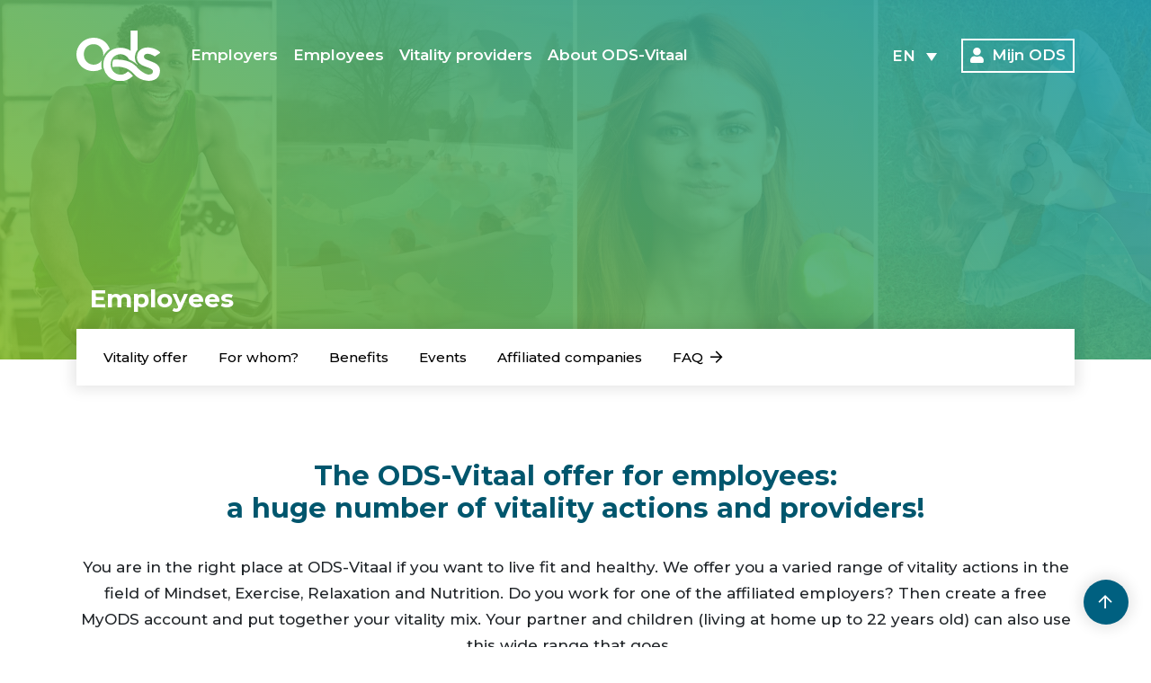

--- FILE ---
content_type: text/html; charset=UTF-8
request_url: https://ods-vitaal.nl/en/employees/
body_size: 22557
content:
<!DOCTYPE html>
<html lang="en">
  <head>
    <meta charset="utf-8">
    <meta name="viewport" content="width=device-width, initial-scale=1, shrink-to-fit=no">
    <meta http-equiv="x-ua-compatible" content="ie=edge">
      <link rel="apple-touch-icon" sizes="180x180" href="https://ods-vitaal.nl/wp-content/themes/ods-sport/apple-touch-icon.png">
      <link rel="icon" type="image/png" sizes="32x32" href="https://ods-vitaal.nl/wp-content/themes/ods-sport/favicon-32x32.png">
      <link rel="icon" type="image/png" sizes="16x16" href="https://ods-vitaal.nl/wp-content/themes/ods-sport/favicon-16x16.png">
      <link rel="manifest" href="https://ods-vitaal.nl/wp-content/themes/ods-sport/site.webmanifest">
      <link rel="mask-icon" href="https://ods-vitaal.nl/wp-content/themes/ods-sport/safari-pinned-tab.svg" color="#5bbad5">
      <meta name="msapplication-TileColor" content="#da532c">
      <meta name="theme-color" content="#ffffff">

      <meta name="intranet-url" content="https://intranet.ods-vitaal.nl">

                <title>
		      Employees - ODS Vitaal          </title>
<link data-rocket-prefetch href="https://www.googletagmanager.com" rel="dns-prefetch">
<link data-rocket-prefetch href="https://unpkg.com" rel="dns-prefetch">
<link data-rocket-prefetch href="https://challenges.cloudflare.com" rel="dns-prefetch"><link rel="preload" data-rocket-preload as="image" href="https://ods-vitaal.nl/wp-content/uploads/2021/01/header-ods-1024x307.jpg" fetchpriority="high">
      
      <!-- Google Tag Manager -->
      <script>(function(w,d,s,l,i){w[l]=w[l]||[];w[l].push({'gtm.start':
                  new Date().getTime(),event:'gtm.js'});var f=d.getElementsByTagName(s)[0],
              j=d.createElement(s),dl=l!='dataLayer'?'&l='+l:'';j.async=true;j.src=
              'https://www.googletagmanager.com/gtm.js?id='+i+dl;f.parentNode.insertBefore(j,f);
          })(window,document,'script','dataLayer','GTM-WK3PG4RH');</script>
      <!-- End Google Tag Manager -->

      
		<link rel="pingback" href="https://ods-vitaal.nl/xmlrpc.php" />
		<meta name='robots' content='index, follow, max-image-preview:large, max-snippet:-1, max-video-preview:-1' />

	<!-- This site is optimized with the Yoast SEO plugin v26.7 - https://yoast.com/wordpress/plugins/seo/ -->
	<meta name="description" content="Iedereen wil graag fit en vitaal blijven. Daar helpt ODS je een handje bij. We bieden je activiteiten en adviezen om (nog) fitter en vitaler te leven." />
	<link rel="canonical" href="https://ods-vitaal.nl/en/employees/" />
	<meta property="og:locale" content="en_US" />
	<meta property="og:type" content="article" />
	<meta property="og:title" content="Employees - ODS Vitaal" />
	<meta property="og:description" content="Iedereen wil graag fit en vitaal blijven. Daar helpt ODS je een handje bij. We bieden je activiteiten en adviezen om (nog) fitter en vitaler te leven." />
	<meta property="og:url" content="https://ods-vitaal.nl/en/employees/" />
	<meta property="og:site_name" content="ODS Vitaal" />
	<meta property="article:publisher" content="https://www.facebook.com/StichtingODS" />
	<meta property="article:modified_time" content="2025-11-27T11:20:40+00:00" />
	<meta property="og:image" content="https://ods-vitaal.nl/wp-content/uploads/2021/01/header-ods.jpg" />
	<meta property="og:image:width" content="1400" />
	<meta property="og:image:height" content="420" />
	<meta property="og:image:type" content="image/jpeg" />
	<meta name="twitter:card" content="summary_large_image" />
	<script type="application/ld+json" class="yoast-schema-graph">{"@context":"https://schema.org","@graph":[{"@type":"WebPage","@id":"https://ods-vitaal.nl/en/employees/","url":"https://ods-vitaal.nl/en/employees/","name":"Employees - ODS Vitaal","isPartOf":{"@id":"https://ods-vitaal.nl/en/#website"},"primaryImageOfPage":{"@id":"https://ods-vitaal.nl/en/employees/#primaryimage"},"image":{"@id":"https://ods-vitaal.nl/en/employees/#primaryimage"},"thumbnailUrl":"https://ods-vitaal.nl/wp-content/uploads/2021/01/header-ods.jpg","datePublished":"2020-03-04T12:51:46+00:00","dateModified":"2025-11-27T11:20:40+00:00","description":"Iedereen wil graag fit en vitaal blijven. Daar helpt ODS je een handje bij. We bieden je activiteiten en adviezen om (nog) fitter en vitaler te leven.","breadcrumb":{"@id":"https://ods-vitaal.nl/en/employees/#breadcrumb"},"inLanguage":"en-US","potentialAction":[{"@type":"ReadAction","target":["https://ods-vitaal.nl/en/employees/"]}]},{"@type":"ImageObject","inLanguage":"en-US","@id":"https://ods-vitaal.nl/en/employees/#primaryimage","url":"https://ods-vitaal.nl/wp-content/uploads/2021/01/header-ods.jpg","contentUrl":"https://ods-vitaal.nl/wp-content/uploads/2021/01/header-ods.jpg","width":1400,"height":420},{"@type":"BreadcrumbList","@id":"https://ods-vitaal.nl/en/employees/#breadcrumb","itemListElement":[{"@type":"ListItem","position":1,"name":"Home","item":"https://ods-vitaal.nl/en/"},{"@type":"ListItem","position":2,"name":"Employees"}]},{"@type":"WebSite","@id":"https://ods-vitaal.nl/en/#website","url":"https://ods-vitaal.nl/en/","name":"ODS Vitaal","description":"Vitale organisaties door vitale werknemers","publisher":{"@id":"https://ods-vitaal.nl/en/#organization"},"potentialAction":[{"@type":"SearchAction","target":{"@type":"EntryPoint","urlTemplate":"https://ods-vitaal.nl/en/?s={search_term_string}"},"query-input":{"@type":"PropertyValueSpecification","valueRequired":true,"valueName":"search_term_string"}}],"inLanguage":"en-US"},{"@type":"Organization","@id":"https://ods-vitaal.nl/en/#organization","name":"ODS Vitaal","url":"https://ods-vitaal.nl/en/","logo":{"@type":"ImageObject","inLanguage":"en-US","@id":"https://ods-vitaal.nl/en/#/schema/logo/image/","url":"https://ods-vitaal.nl/wp-content/uploads/2021/01/ods_transparent-g-1.png","contentUrl":"https://ods-vitaal.nl/wp-content/uploads/2021/01/ods_transparent-g-1.png","width":264,"height":150,"caption":"ODS Vitaal"},"image":{"@id":"https://ods-vitaal.nl/en/#/schema/logo/image/"},"sameAs":["https://www.facebook.com/StichtingODS","https://www.youtube.com/channel/UCCFdga2wqgYJw-ANlVy5Fiw/"]}]}</script>
	<!-- / Yoast SEO plugin. -->


<link rel='dns-prefetch' href='//challenges.cloudflare.com' />

<link rel="alternate" title="oEmbed (JSON)" type="application/json+oembed" href="https://ods-vitaal.nl/en/wp-json/oembed/1.0/embed?url=https%3A%2F%2Fods-vitaal.nl%2Fen%2Femployees%2F" />
<link rel="alternate" title="oEmbed (XML)" type="text/xml+oembed" href="https://ods-vitaal.nl/en/wp-json/oembed/1.0/embed?url=https%3A%2F%2Fods-vitaal.nl%2Fen%2Femployees%2F&#038;format=xml" />
<style id='wp-img-auto-sizes-contain-inline-css' type='text/css'>
img:is([sizes=auto i],[sizes^="auto," i]){contain-intrinsic-size:3000px 1500px}
/*# sourceURL=wp-img-auto-sizes-contain-inline-css */
</style>
<link data-minify="1" rel='stylesheet' id='vitaliteitsaanbod-css' href='https://ods-vitaal.nl/wp-content/cache/min/1/wp-content/themes/ods-sport/css/vitaliteitsaanbod.css?ver=1768816718' type='text/css' media='all' />
<style id='wp-emoji-styles-inline-css' type='text/css'>

	img.wp-smiley, img.emoji {
		display: inline !important;
		border: none !important;
		box-shadow: none !important;
		height: 1em !important;
		width: 1em !important;
		margin: 0 0.07em !important;
		vertical-align: -0.1em !important;
		background: none !important;
		padding: 0 !important;
	}
/*# sourceURL=wp-emoji-styles-inline-css */
</style>
<link rel='stylesheet' id='wp-block-library-css' href='https://ods-vitaal.nl/wp-includes/css/dist/block-library/style.min.css?ver=79c24cb71e56af58321c04f8412d2c74' type='text/css' media='all' />
<style id='global-styles-inline-css' type='text/css'>
:root{--wp--preset--aspect-ratio--square: 1;--wp--preset--aspect-ratio--4-3: 4/3;--wp--preset--aspect-ratio--3-4: 3/4;--wp--preset--aspect-ratio--3-2: 3/2;--wp--preset--aspect-ratio--2-3: 2/3;--wp--preset--aspect-ratio--16-9: 16/9;--wp--preset--aspect-ratio--9-16: 9/16;--wp--preset--color--black: #000000;--wp--preset--color--cyan-bluish-gray: #abb8c3;--wp--preset--color--white: #ffffff;--wp--preset--color--pale-pink: #f78da7;--wp--preset--color--vivid-red: #cf2e2e;--wp--preset--color--luminous-vivid-orange: #ff6900;--wp--preset--color--luminous-vivid-amber: #fcb900;--wp--preset--color--light-green-cyan: #7bdcb5;--wp--preset--color--vivid-green-cyan: #00d084;--wp--preset--color--pale-cyan-blue: #8ed1fc;--wp--preset--color--vivid-cyan-blue: #0693e3;--wp--preset--color--vivid-purple: #9b51e0;--wp--preset--gradient--vivid-cyan-blue-to-vivid-purple: linear-gradient(135deg,rgb(6,147,227) 0%,rgb(155,81,224) 100%);--wp--preset--gradient--light-green-cyan-to-vivid-green-cyan: linear-gradient(135deg,rgb(122,220,180) 0%,rgb(0,208,130) 100%);--wp--preset--gradient--luminous-vivid-amber-to-luminous-vivid-orange: linear-gradient(135deg,rgb(252,185,0) 0%,rgb(255,105,0) 100%);--wp--preset--gradient--luminous-vivid-orange-to-vivid-red: linear-gradient(135deg,rgb(255,105,0) 0%,rgb(207,46,46) 100%);--wp--preset--gradient--very-light-gray-to-cyan-bluish-gray: linear-gradient(135deg,rgb(238,238,238) 0%,rgb(169,184,195) 100%);--wp--preset--gradient--cool-to-warm-spectrum: linear-gradient(135deg,rgb(74,234,220) 0%,rgb(151,120,209) 20%,rgb(207,42,186) 40%,rgb(238,44,130) 60%,rgb(251,105,98) 80%,rgb(254,248,76) 100%);--wp--preset--gradient--blush-light-purple: linear-gradient(135deg,rgb(255,206,236) 0%,rgb(152,150,240) 100%);--wp--preset--gradient--blush-bordeaux: linear-gradient(135deg,rgb(254,205,165) 0%,rgb(254,45,45) 50%,rgb(107,0,62) 100%);--wp--preset--gradient--luminous-dusk: linear-gradient(135deg,rgb(255,203,112) 0%,rgb(199,81,192) 50%,rgb(65,88,208) 100%);--wp--preset--gradient--pale-ocean: linear-gradient(135deg,rgb(255,245,203) 0%,rgb(182,227,212) 50%,rgb(51,167,181) 100%);--wp--preset--gradient--electric-grass: linear-gradient(135deg,rgb(202,248,128) 0%,rgb(113,206,126) 100%);--wp--preset--gradient--midnight: linear-gradient(135deg,rgb(2,3,129) 0%,rgb(40,116,252) 100%);--wp--preset--font-size--small: 13px;--wp--preset--font-size--medium: 20px;--wp--preset--font-size--large: 36px;--wp--preset--font-size--x-large: 42px;--wp--preset--spacing--20: 0.44rem;--wp--preset--spacing--30: 0.67rem;--wp--preset--spacing--40: 1rem;--wp--preset--spacing--50: 1.5rem;--wp--preset--spacing--60: 2.25rem;--wp--preset--spacing--70: 3.38rem;--wp--preset--spacing--80: 5.06rem;--wp--preset--shadow--natural: 6px 6px 9px rgba(0, 0, 0, 0.2);--wp--preset--shadow--deep: 12px 12px 50px rgba(0, 0, 0, 0.4);--wp--preset--shadow--sharp: 6px 6px 0px rgba(0, 0, 0, 0.2);--wp--preset--shadow--outlined: 6px 6px 0px -3px rgb(255, 255, 255), 6px 6px rgb(0, 0, 0);--wp--preset--shadow--crisp: 6px 6px 0px rgb(0, 0, 0);}:where(.is-layout-flex){gap: 0.5em;}:where(.is-layout-grid){gap: 0.5em;}body .is-layout-flex{display: flex;}.is-layout-flex{flex-wrap: wrap;align-items: center;}.is-layout-flex > :is(*, div){margin: 0;}body .is-layout-grid{display: grid;}.is-layout-grid > :is(*, div){margin: 0;}:where(.wp-block-columns.is-layout-flex){gap: 2em;}:where(.wp-block-columns.is-layout-grid){gap: 2em;}:where(.wp-block-post-template.is-layout-flex){gap: 1.25em;}:where(.wp-block-post-template.is-layout-grid){gap: 1.25em;}.has-black-color{color: var(--wp--preset--color--black) !important;}.has-cyan-bluish-gray-color{color: var(--wp--preset--color--cyan-bluish-gray) !important;}.has-white-color{color: var(--wp--preset--color--white) !important;}.has-pale-pink-color{color: var(--wp--preset--color--pale-pink) !important;}.has-vivid-red-color{color: var(--wp--preset--color--vivid-red) !important;}.has-luminous-vivid-orange-color{color: var(--wp--preset--color--luminous-vivid-orange) !important;}.has-luminous-vivid-amber-color{color: var(--wp--preset--color--luminous-vivid-amber) !important;}.has-light-green-cyan-color{color: var(--wp--preset--color--light-green-cyan) !important;}.has-vivid-green-cyan-color{color: var(--wp--preset--color--vivid-green-cyan) !important;}.has-pale-cyan-blue-color{color: var(--wp--preset--color--pale-cyan-blue) !important;}.has-vivid-cyan-blue-color{color: var(--wp--preset--color--vivid-cyan-blue) !important;}.has-vivid-purple-color{color: var(--wp--preset--color--vivid-purple) !important;}.has-black-background-color{background-color: var(--wp--preset--color--black) !important;}.has-cyan-bluish-gray-background-color{background-color: var(--wp--preset--color--cyan-bluish-gray) !important;}.has-white-background-color{background-color: var(--wp--preset--color--white) !important;}.has-pale-pink-background-color{background-color: var(--wp--preset--color--pale-pink) !important;}.has-vivid-red-background-color{background-color: var(--wp--preset--color--vivid-red) !important;}.has-luminous-vivid-orange-background-color{background-color: var(--wp--preset--color--luminous-vivid-orange) !important;}.has-luminous-vivid-amber-background-color{background-color: var(--wp--preset--color--luminous-vivid-amber) !important;}.has-light-green-cyan-background-color{background-color: var(--wp--preset--color--light-green-cyan) !important;}.has-vivid-green-cyan-background-color{background-color: var(--wp--preset--color--vivid-green-cyan) !important;}.has-pale-cyan-blue-background-color{background-color: var(--wp--preset--color--pale-cyan-blue) !important;}.has-vivid-cyan-blue-background-color{background-color: var(--wp--preset--color--vivid-cyan-blue) !important;}.has-vivid-purple-background-color{background-color: var(--wp--preset--color--vivid-purple) !important;}.has-black-border-color{border-color: var(--wp--preset--color--black) !important;}.has-cyan-bluish-gray-border-color{border-color: var(--wp--preset--color--cyan-bluish-gray) !important;}.has-white-border-color{border-color: var(--wp--preset--color--white) !important;}.has-pale-pink-border-color{border-color: var(--wp--preset--color--pale-pink) !important;}.has-vivid-red-border-color{border-color: var(--wp--preset--color--vivid-red) !important;}.has-luminous-vivid-orange-border-color{border-color: var(--wp--preset--color--luminous-vivid-orange) !important;}.has-luminous-vivid-amber-border-color{border-color: var(--wp--preset--color--luminous-vivid-amber) !important;}.has-light-green-cyan-border-color{border-color: var(--wp--preset--color--light-green-cyan) !important;}.has-vivid-green-cyan-border-color{border-color: var(--wp--preset--color--vivid-green-cyan) !important;}.has-pale-cyan-blue-border-color{border-color: var(--wp--preset--color--pale-cyan-blue) !important;}.has-vivid-cyan-blue-border-color{border-color: var(--wp--preset--color--vivid-cyan-blue) !important;}.has-vivid-purple-border-color{border-color: var(--wp--preset--color--vivid-purple) !important;}.has-vivid-cyan-blue-to-vivid-purple-gradient-background{background: var(--wp--preset--gradient--vivid-cyan-blue-to-vivid-purple) !important;}.has-light-green-cyan-to-vivid-green-cyan-gradient-background{background: var(--wp--preset--gradient--light-green-cyan-to-vivid-green-cyan) !important;}.has-luminous-vivid-amber-to-luminous-vivid-orange-gradient-background{background: var(--wp--preset--gradient--luminous-vivid-amber-to-luminous-vivid-orange) !important;}.has-luminous-vivid-orange-to-vivid-red-gradient-background{background: var(--wp--preset--gradient--luminous-vivid-orange-to-vivid-red) !important;}.has-very-light-gray-to-cyan-bluish-gray-gradient-background{background: var(--wp--preset--gradient--very-light-gray-to-cyan-bluish-gray) !important;}.has-cool-to-warm-spectrum-gradient-background{background: var(--wp--preset--gradient--cool-to-warm-spectrum) !important;}.has-blush-light-purple-gradient-background{background: var(--wp--preset--gradient--blush-light-purple) !important;}.has-blush-bordeaux-gradient-background{background: var(--wp--preset--gradient--blush-bordeaux) !important;}.has-luminous-dusk-gradient-background{background: var(--wp--preset--gradient--luminous-dusk) !important;}.has-pale-ocean-gradient-background{background: var(--wp--preset--gradient--pale-ocean) !important;}.has-electric-grass-gradient-background{background: var(--wp--preset--gradient--electric-grass) !important;}.has-midnight-gradient-background{background: var(--wp--preset--gradient--midnight) !important;}.has-small-font-size{font-size: var(--wp--preset--font-size--small) !important;}.has-medium-font-size{font-size: var(--wp--preset--font-size--medium) !important;}.has-large-font-size{font-size: var(--wp--preset--font-size--large) !important;}.has-x-large-font-size{font-size: var(--wp--preset--font-size--x-large) !important;}
/*# sourceURL=global-styles-inline-css */
</style>

<style id='classic-theme-styles-inline-css' type='text/css'>
/*! This file is auto-generated */
.wp-block-button__link{color:#fff;background-color:#32373c;border-radius:9999px;box-shadow:none;text-decoration:none;padding:calc(.667em + 2px) calc(1.333em + 2px);font-size:1.125em}.wp-block-file__button{background:#32373c;color:#fff;text-decoration:none}
/*# sourceURL=/wp-includes/css/classic-themes.min.css */
</style>
<link rel='stylesheet' id='wpml-legacy-dropdown-0-css' href='https://ods-vitaal.nl/wp-content/plugins/sitepress-multilingual-cms/templates/language-switchers/legacy-dropdown/style.min.css?ver=1' type='text/css' media='all' />
<link rel='stylesheet' id='bootstrap-css' href='https://ods-vitaal.nl/wp-content/themes/ods-sport/css/bootstrap.min.css?ver=4.6.2' type='text/css' media='all' />
<link data-minify="1" rel='stylesheet' id='portal-css' href='https://ods-vitaal.nl/wp-content/cache/min/1/wp-content/themes/ods-sport/css/portal.css?ver=1768816718' type='text/css' media='all' />
<link data-minify="1" rel='stylesheet' id='fontawesome-css' href='https://ods-vitaal.nl/wp-content/cache/min/1/wp-content/themes/ods-sport/css/fa/css/all.min.css?ver=1768816718' type='text/css' media='screen' />
<link data-minify="1" rel='stylesheet' id='flickity-css' href='https://ods-vitaal.nl/wp-content/cache/min/1/wp-content/themes/ods-sport/css/flickity.css?ver=1768816718' type='text/css' media='all' />
<link data-minify="1" rel='stylesheet' id='slinky-css' href='https://ods-vitaal.nl/wp-content/cache/min/1/wp-content/themes/ods-sport/css/slinky.css?ver=1768816718' type='text/css' media='screen' />
<link data-minify="1" rel='stylesheet' id='screen-css' href='https://ods-vitaal.nl/wp-content/cache/min/1/wp-content/themes/ods-sport/css/style.css?ver=1768816718' type='text/css' media='screen' />
<link data-minify="1" rel='stylesheet' id='js_composer_front-css' href='https://ods-vitaal.nl/wp-content/cache/min/1/wp-content/plugins/js_composer/assets/css/js_composer.min.css?ver=1768816718' type='text/css' media='all' />

<script type="text/javascript" src="https://ods-vitaal.nl/wp-includes/js/jquery/jquery.min.js?ver=3.7.1" id="jquery-core-js" data-rocket-defer defer></script>

<link rel="https://api.w.org/" href="https://ods-vitaal.nl/en/wp-json/" /><link rel="alternate" title="JSON" type="application/json" href="https://ods-vitaal.nl/en/wp-json/wp/v2/pages/28847" /><link rel="EditURI" type="application/rsd+xml" title="RSD" href="https://ods-vitaal.nl/xmlrpc.php?rsd" />
<meta name="generator" content="WPML ver:4.8.6 stt:37,1;" />
<meta name="generator" content="Powered by WPBakery Page Builder - drag and drop page builder for WordPress."/>
<link rel="icon" href="https://ods-vitaal.nl/wp-content/uploads/2021/01/cropped-fav-32x32.png" sizes="32x32" />
<link rel="icon" href="https://ods-vitaal.nl/wp-content/uploads/2021/01/cropped-fav-192x192.png" sizes="192x192" />
<link rel="apple-touch-icon" href="https://ods-vitaal.nl/wp-content/uploads/2021/01/cropped-fav-180x180.png" />
<meta name="msapplication-TileImage" content="https://ods-vitaal.nl/wp-content/uploads/2021/01/cropped-fav-270x270.png" />
<style type="text/css" data-type="vc_shortcodes-custom-css">.vc_custom_1744894484950{margin-bottom: 1.5rem !important;padding-top: 1rem !important;}.vc_custom_1743491770439{padding-top: 1rem !important;}.vc_custom_1744896012594{padding-top: 20px !important;padding-right: 20px !important;padding-bottom: 20px !important;padding-left: 20px !important;background-image: url(https://ods-vitaal.nl/wp-content/uploads/2021/01/verloop-achter-knoppen.jpg?id=26913) !important;}.vc_custom_1743688472727{margin-top: -30px !important;}.vc_custom_1744896125489{padding-top: 20px !important;padding-right: 20px !important;padding-bottom: 20px !important;padding-left: 20px !important;background-image: url(https://ods-vitaal.nl/wp-content/uploads/2021/01/verloop-achter-knoppen.jpg?id=26913) !important;}.vc_custom_1743687934776{margin-top: -30px !important;}.vc_custom_1744896083203{padding-top: 20px !important;padding-right: 20px !important;padding-bottom: 20px !important;padding-left: 20px !important;background-image: url(https://ods-vitaal.nl/wp-content/uploads/2021/01/verloop-achter-knoppen.jpg?id=26913) !important;}.vc_custom_1744892509547{margin-top: -30px !important;}</style><noscript><style> .wpb_animate_when_almost_visible { opacity: 1; }</style></noscript><noscript><style id="rocket-lazyload-nojs-css">.rll-youtube-player, [data-lazy-src]{display:none !important;}</style></noscript><script>
/*! loadCSS rel=preload polyfill. [c]2017 Filament Group, Inc. MIT License */
(function(w){"use strict";if(!w.loadCSS){w.loadCSS=function(){}}
var rp=loadCSS.relpreload={};rp.support=(function(){var ret;try{ret=w.document.createElement("link").relList.supports("preload")}catch(e){ret=!1}
return function(){return ret}})();rp.bindMediaToggle=function(link){var finalMedia=link.media||"all";function enableStylesheet(){link.media=finalMedia}
if(link.addEventListener){link.addEventListener("load",enableStylesheet)}else if(link.attachEvent){link.attachEvent("onload",enableStylesheet)}
setTimeout(function(){link.rel="stylesheet";link.media="only x"});setTimeout(enableStylesheet,3000)};rp.poly=function(){if(rp.support()){return}
var links=w.document.getElementsByTagName("link");for(var i=0;i<links.length;i++){var link=links[i];if(link.rel==="preload"&&link.getAttribute("as")==="style"&&!link.getAttribute("data-loadcss")){link.setAttribute("data-loadcss",!0);rp.bindMediaToggle(link)}}};if(!rp.support()){rp.poly();var run=w.setInterval(rp.poly,500);if(w.addEventListener){w.addEventListener("load",function(){rp.poly();w.clearInterval(run)})}else if(w.attachEvent){w.attachEvent("onload",function(){rp.poly();w.clearInterval(run)})}}
if(typeof exports!=="undefined"){exports.loadCSS=loadCSS}
else{w.loadCSS=loadCSS}}(typeof global!=="undefined"?global:this))
</script>  <link rel='stylesheet' id='wpml-legacy-horizontal-list-0-css' href='https://ods-vitaal.nl/wp-content/plugins/sitepress-multilingual-cms/templates/language-switchers/legacy-list-horizontal/style.min.css?ver=1' type='text/css' media='all' />
<link data-minify="1" rel='stylesheet' id='contact-form-7-css' href='https://ods-vitaal.nl/wp-content/cache/min/1/wp-content/plugins/contact-form-7/includes/css/styles.css?ver=1768816718' type='text/css' media='all' />
<meta name="generator" content="WP Rocket 3.20.2" data-wpr-features="wpr_defer_js wpr_minify_concatenate_js wpr_lazyload_images wpr_lazyload_iframes wpr_preconnect_external_domains wpr_oci wpr_minify_css wpr_preload_links wpr_desktop" /></head>
<body data-rsssl=1 class="wp-singular page-template-default page page-id-28847 wp-theme-ods-sport employees wpb-js-composer js-comp-ver-8.7.2 vc_responsive" data-spy="scroll" data-target="#navbar-inpage" data-offset="100">

<!-- Google Tag Manager (noscript) -->
<noscript><iframe src="https://www.googletagmanager.com/ns.html?id=GTM-WK3PG4RH"
                  height="0" width="0" style="display:none;visibility:hidden"></iframe></noscript>
<!-- End Google Tag Manager (noscript) --><header class="transparent">

    
    <div class="header-picture" style="background-image: url('https://ods-vitaal.nl/wp-content/uploads/2021/01/header-ods-1024x307.jpg')"></div>

            <video width="100%" height="100%" loop autoplay muted>
            <source src="https://ods-vitaal.nl/wp-content/uploads/2020/11/header-ods-2000x600-low.mp4" type="video/mp4">
        </video>
    
    <div class="header-navigation-wrapper">
        <div class="container">
            <div class="row no-gutters">
                <div class="col-3 col-sm-2 col-lg-1">
                    <a href="https://ods-vitaal.nl/en/">
                        <img src="https://ods-vitaal.nl/wp-content/themes/ods-sport/images/logo-white.svg" alt="Stichting ODS" class="img-fluid">
                    </a>
                </div>
                <div class="col d-flex d-lg-none align-items-center justify-content-end">
                    <a id="navDrawerToggle" href="#">
                        <i class="far fa-bars"></i>
                    </a>
                </div>
                <div class="col-lg-8 d-none d-lg-flex align-items-center">
                    <div class="pl-3 pl-lg-4">
                        <nav id="main-menu" class="navbar navbar-expand-lg">

                            <div class="collapse navbar-collapse" id="primaryNav">
                                <div id="bs-example-navbar-collapse-1" class="collapse navbar-collapse"><ul id="menu-hoofdmenu-en" class="navbar-nav mr-auto"><li itemscope="itemscope" itemtype="https://www.schema.org/SiteNavigationElement" id="menu-item-28907" class="menu-item menu-item-type-post_type menu-item-object-page menu-item-28907 nav-item"><a title="Employers" href="https://ods-vitaal.nl/en/employers/" class="nav-link">Employers</a></li>
<li itemscope="itemscope" itemtype="https://www.schema.org/SiteNavigationElement" id="menu-item-28905" class="menu-item menu-item-type-post_type menu-item-object-page current-menu-item page_item page-item-28847 current_page_item dropdown active menu-item-28905 nav-item"><a title="Employees" href="https://ods-vitaal.nl/en/employees/" class="nav-link" aria-current="page">Employees</a></li>
<li itemscope="itemscope" itemtype="https://www.schema.org/SiteNavigationElement" id="menu-item-28904" class="menu-item menu-item-type-post_type menu-item-object-page menu-item-28904 nav-item"><a title="Vitality providers" href="https://ods-vitaal.nl/en/vitality-providers/" class="nav-link">Vitality providers</a></li>
<li itemscope="itemscope" itemtype="https://www.schema.org/SiteNavigationElement" id="menu-item-28903" class="menu-item menu-item-type-post_type menu-item-object-page dropdown menu-item-28903 nav-item"><a title="About ODS-Vitaal" href="https://ods-vitaal.nl/en/about-ods/" class="nav-link">About ODS-Vitaal</a></li>
</ul></div>                            </div>
                        </nav>
                    </div>
                </div>
                <div class="col-lg-3 d-none d-lg-flex align-items-center justify-content-end">
                    
<div
	 class="wpml-ls-statics-shortcode_actions wpml-ls wpml-ls-legacy-dropdown js-wpml-ls-legacy-dropdown">
	<ul role="menu">

		<li role="none" tabindex="0" class="wpml-ls-slot-shortcode_actions wpml-ls-item wpml-ls-item-en wpml-ls-current-language wpml-ls-last-item wpml-ls-item-legacy-dropdown">
			<a href="#" class="js-wpml-ls-item-toggle wpml-ls-item-toggle" role="menuitem" title="Switch to EN">
                <span class="wpml-ls-native" role="menuitem">EN</span></a>

			<ul class="wpml-ls-sub-menu" role="menu">
				
					<li class="wpml-ls-slot-shortcode_actions wpml-ls-item wpml-ls-item-nl wpml-ls-first-item" role="none">
						<a href="https://ods-vitaal.nl/werknemers/" class="wpml-ls-link" role="menuitem" aria-label="Switch to NL" title="Switch to NL">
                            <span class="wpml-ls-native" lang="nl">NL</span></a>
					</li>

							</ul>

		</li>

	</ul>
</div>
                    <a href="javascript:void(0);" data-ajax-portal-modal="https://intranet.ods-vitaal.nl/mijn-ods/start/" class="btn btn-outline-primary" ><i class="fas fa-user mr-2"></i>Mijn ODS</a>
                </div>
            </div>

        </div>
    </div>

    <div class="mobile-navdrawer">

        <div class="close-btn">
            <a id="closeMenu" href="#">
                <i class="fas fa-times"></i>
            </a>
        </div>

        <div class="mobile-navdrawer-menu">
            

    <div id="mobileMenu">
        <ul>
			                    <li>
                        <a href="https://ods-vitaal.nl/en/employers/">Employers</a>
						                            <ul>
								                                        <li>
                                            <a href="https://ods-vitaal.nl/en/employers/#services">Services</a>
                                        </li>
										                                        <li>
                                            <a href="https://ods-vitaal.nl/en/employers/#pillars">Pillars</a>
                                        </li>
										                                        <li>
                                            <a href="https://ods-vitaal.nl/en/employers/#member-companies">Member companies</a>
                                        </li>
																		                            </ul>
							                    </li>
					                    <li>
                        <a href="https://ods-vitaal.nl/en/employees/">Employees</a>
						                            <ul>
								                                        <li>
                                            <a href="https://ods-vitaal.nl/en/employees/#vitality-offer">Vitality offer</a>
                                        </li>
										                                        <li>
                                            <a href="https://ods-vitaal.nl/en/employees/#for-whom">For whom?</a>
                                        </li>
										                                        <li>
                                            <a href="https://ods-vitaal.nl/en/employees/#benefits">Benefits</a>
                                        </li>
										                                        <li>
                                            <a href="https://ods-vitaal.nl/en/employees/#events">Events</a>
                                        </li>
										                                        <li>
                                            <a href="https://ods-vitaal.nl/en/employees/#affiliated-companies">Affiliated companies</a>
                                        </li>
																		                                        <li>
                                            <a href="https://ods-vitaal.nl/en/faq/">FAQ</a>
                                        </li>
										                            </ul>
							                    </li>
					                    <li>
                        <a href="https://ods-vitaal.nl/en/vitality-providers/">Vitality providers</a>
						                            <ul>
								                                        <li>
                                            <a href="https://ods-vitaal.nl/en/vitality-providers/#collaboration">Collaboration</a>
                                        </li>
										                                        <li>
                                            <a href="https://ods-vitaal.nl/en/vitality-providers/#benefits">Benefits</a>
                                        </li>
																		                            </ul>
							                    </li>
					                    <li>
                        <a href="https://ods-vitaal.nl/en/about-ods/">About ODS-Vitaal</a>
						                            <ul>
								                                        <li>
                                            <a href="https://ods-vitaal.nl/en/about-ods/#mission-and-vision">Mission and Vision</a>
                                        </li>
										                                        <li>
                                            <a href="https://ods-vitaal.nl/en/about-ods/#pillars">Pillars</a>
                                        </li>
										                                        <li>
                                            <a href="https://ods-vitaal.nl/en/about-ods/#who-do-we-work-for">Who do we work for?</a>
                                        </li>
										                                        <li>
                                            <a href="https://ods-vitaal.nl/en/about-ods/#organization">Organization</a>
                                        </li>
										                                        <li>
                                            <a href="https://ods-vitaal.nl/en/about-ods/#a-career-at-ods">A career at ODS</a>
                                        </li>
										                                        <li>
                                            <a href="https://ods-vitaal.nl/en/about-ods/#contact">Contact</a>
                                        </li>
																		                                        <li>
                                            <a href="https://ods-vitaal.nl/en/news/">News</a>
                                        </li>
										                            </ul>
							                    </li>
					        </ul>
    </div>

	        </div>

        <div class="mobile-navdrawer-buttons">
            <a href="javascript:void(0);" data-ajax-portal-modal="https://intranet.ods-vitaal.nl/mijn-ods/start/" class="btn btn-outline-secondary" ><i class="fas fa-user mr-2"></i>Mijn ODS</a>
            
<div class="wpml-ls-statics-footer wpml-ls wpml-ls-legacy-list-horizontal">
	<ul role="menu"><li class="wpml-ls-slot-footer wpml-ls-item wpml-ls-item-nl wpml-ls-first-item wpml-ls-item-legacy-list-horizontal" role="none">
				<a href="https://ods-vitaal.nl/werknemers/" class="wpml-ls-link" role="menuitem"  aria-label="Switch to NL" title="Switch to NL" >
                    <span class="wpml-ls-native" lang="nl">NL</span></a>
			</li><li class="wpml-ls-slot-footer wpml-ls-item wpml-ls-item-en wpml-ls-current-language wpml-ls-last-item wpml-ls-item-legacy-list-horizontal" role="none">
				<a href="https://ods-vitaal.nl/en/employees/" class="wpml-ls-link" role="menuitem" >
                    <span class="wpml-ls-native" role="menuitem">EN</span></a>
			</li></ul>
</div>
        </div>
    </div><div class="header-content-wrapper">
    <div class="container">
        
        <div class="col">
            <h1 class="h3">Employees</h1>
        </div>

        

    </div>
</div>

<div class="header-subnavigation-wrapper">
    <div class="container">
        <div class="menubar">
            <nav id="navbar-inpage" class="navbar navbar-expand text-center">

                <div class="collapse navbar-collapse" id="navbarSupportedContent">
                    <ul class="nav navbar-nav">
                                                    <li class="nav-item">
                                <a class="menubar-link nav-link" href="#vitality-offer">Vitality offer</a>
                            </li>
                                                    <li class="nav-item">
                                <a class="menubar-link nav-link" href="#for-whom">For whom?</a>
                            </li>
                                                    <li class="nav-item">
                                <a class="menubar-link nav-link" href="#benefits">Benefits</a>
                            </li>
                                                    <li class="nav-item">
                                <a class="menubar-link nav-link" href="#events">Events</a>
                            </li>
                                                    <li class="nav-item">
                                <a class="menubar-link nav-link" href="#affiliated-companies">Affiliated companies</a>
                            </li>
                                                                            <!--                            <div class="divider"></div>-->
                                                                                        <li class="nav-item">
                                    <a class=" nav-link nav-link-subpage" href="https://ods-vitaal.nl/en/faq/">FAQ</a>
                                </li>
                                                                        </ul>
                </div>

                <div class="dropdown" style="visibility: hidden;">
                    <a class="dropdown-toggle" id="dropdownMenuButton" data-toggle="dropdown" aria-haspopup="true" aria-expanded="false">
                        <i class="fas fa-ellipsis-v"></i>
                    </a>
                    <div class="dropdown-menu dropdown-menu-right" aria-labelledby="dropdownMenuButton">
                    </div>
                </div>

            </nav>
        </div>
    </div>
</div>

</header>
<div class="content container">
	
		<div class="wpb-content-wrapper"><section id="#vitality offer" class="vc_section"><div class="vc_row wpb_row vc_row-fluid"><div class="wpb_column vc_column_container vc_col-sm-12"><div class="vc_column-inner"><div class="wpb_wrapper">
    <h2 id="vitality-offer" class="menu-section" title="vitality-offer"></h2>

    
	<div class="wpb_text_column wpb_content_element" >
		<div class="wpb_wrapper">
			<h2 style="text-align: center;">The ODS-Vitaal offer for employees:<br />
a huge number of vitality actions and providers!</h2>
<p style="text-align: center;">You are in the right place at ODS-Vitaal if you want to live fit and healthy. We offer you a varied range of vitality actions in the field of Mindset, Exercise, Relaxation and Nutrition. Do you work for one of the affiliated employers? Then create a free MyODS account and put together your vitality mix. Your partner and children (living at home up to 22 years old) can also use this wide range that goes &#8230;</p>

		</div>
	</div>
</div></div></div></div><div class="vc_row wpb_row vc_row-fluid"><div class="wpb_column vc_column_container vc_col-sm-12"><div class="vc_column-inner"><div class="wpb_wrapper">
	<div class="wpb_text_column wpb_content_element" >
		<div class="wpb_wrapper">
			
    <style>
        .vitaliteitsaanbod-sporten-container {
            display: flex;
            align-items: center;
            justify-content: center;
            margin-top: 2rem;
            font-size: 1.25rem;
            gap: 10px;
            color: #00566D;
        }

        @media (max-width: 768px) {
            .vitaliteitsaanbod-sporten-container {
                flex-direction: column !important;
                gap: 0;
            }
        }

        .vitaliteitsaanbod-slider {
            position: relative;
            overflow: hidden;
            height: 40px;
            width: 20ch;
        }

        .vitaliteitsaanbod-slider .inner {
            position: absolute;
            inset: 0;
            display: flex;
            align-items: center;
            flex-direction: column;
            transition: transform 1s cubic-bezier(0.4, 0, 0.2, 1);
            height: 100%;
            will-change: transform;
        }

        .vitaliteitsaanbod-slider span {
            height: 40px;
            line-height: 40px;
            display: flex;
            align-items: center;
            justify-content: center;
            text-align: center;
            font-weight: 600;
            color: #004050;
            white-space: nowrap;
        }
    </style>

    <div class="vitaliteitsaanbod-sporten-container">
        <span>van</span>
        <div class="vitaliteitsaanbod-slider" id="sporten_696fd8b6c780a_left">
            <div class="inner">
                                    <span>zwemmen</span>
                                    <span>zwangerschapszwemmen</span>
                                    <span>zumba</span>
                                    <span>yoga</span>
                                    <span>women defense</span>
                                    <span>wielrennen</span>
                                    <span>wellness</span>
                                    <span>waterski</span>
                                    <span>wandelen</span>
                                    <span>voedingsbegeleiding</span>
                                    <span>vitaliteits-coaching</span>
                                    <span>vitaliteits-check</span>
                                    <span>vechtsport</span>
                                    <span>triathlon</span>
                                    <span>trailrun</span>
                                    <span>tennis</span>
                                    <span>tai chi</span>
                                    <span>stretch &#038; pilates</span>
                                    <span>stressoloog</span>
                                    <span>stoombad</span>
                                    <span>squash</span>
                                    <span>spring fit</span>
                                    <span>sportvoeding</span>
                                    <span>spinning</span>
                                    <span>sound healing</span>
                                    <span>pickleball</span>
                                    <span>schaatsen</span>
                                    <span>shaolin</span>
                                    <span>skelterbaan</span>
                                    <span>ski</span>
                                    <span>snowboard</span>
                                    <span>sauna</span>
                                    <span>personal trainer</span>
                                    <span>paintball</span>
                                    <span>padel</span>
                                    <span>fitness ouderen</span>
                                    <span>obstacle run</span>
                                    <span>mountainbike</span>
                                    <span>mindwalk</span>
                                    <span>mindfulness</span>
                                    <span>milon circle</span>
                                    <span>sup</span>
                                    <span>meditatie</span>
                                    <span>massage</span>
                                    <span>looptrainingen</span>
                                    <span>lichaamsgerichte therapie</span>
                                    <span>leefstijlcoaching</span>
                                    <span>lasergame</span>
                                    <span>kung fu</span>
                                    <span>krav maga</span>
                            </div>
        </div>
        <div class="break"></div>
        <span>tot</span>
        <div class="vitaliteitsaanbod-slider" id="sporten_696fd8b6c780a_right">
            <div class="inner">
                                    <span>fitness</span>
                                    <span>zwemmen</span>
                                    <span>50-plus fit</span>
                                    <span>core training</span>
                                    <span>ademtherapie</span>
                                    <span>afslanken</span>
                                    <span>aqua bootcamp</span>
                                    <span>aqua fitness</span>
                                    <span>aqua spinnen</span>
                                    <span>arrow battle</span>
                                    <span>atletiek</span>
                                    <span>babyzwemmen</span>
                                    <span>badminton</span>
                                    <span>banen zwemmen</span>
                                    <span>blotevoetenpad</span>
                                    <span>body balance</span>
                                    <span>body pump</span>
                                    <span>boksen</span>
                                    <span>bootcamp</span>
                                    <span>breakdance</span>
                                    <span>buitenfitness</span>
                                    <span>bungee</span>
                                    <span>cacao healing</span>
                                    <span>calisthenics</span>
                                    <span>capoeria</span>
                                    <span>cardio</span>
                                    <span>circuittraining</span>
                                    <span>coaching beweging</span>
                                    <span>coaching mindset</span>
                                    <span>coaching ontspanning</span>
                                    <span>coaching voeding</span>
                                    <span>crossfit</span>
                                    <span>dansles</span>
                                    <span>fietsen</span>
                                    <span>fitness</span>
                                    <span>fysiotherapie</span>
                                    <span>golf</span>
                                    <span>gymnastiek</span>
                                    <span>hardlopen</span>
                                    <span>hiphop</span>
                                    <span>hitt training</span>
                                    <span>hyrox</span>
                                    <span>ijsbad</span>
                                    <span>judo</span>
                                    <span>jump fit</span>
                                    <span>karten</span>
                                    <span>kickboksen</span>
                                    <span>kinderyoga</span>
                                    <span>klimmen en boulderen</span>
                            </div>
        </div>
    </div>

    

    

		</div>
	</div>
</div></div></div></div><div class="vc_row wpb_row vc_row-fluid cta"><div class="wpb_column vc_column_container vc_col-sm-12"><div class="vc_column-inner"><div class="wpb_wrapper">
	<div class="wpb_text_column wpb_content_element vc_custom_1744894484950" >
		<div class="wpb_wrapper">
			<h2 style="text-align: center;"><span style="color: #ffffff;">View the full range with prices in MyODS</span></h2>

		</div>
	</div>

	<div class="wpb_text_column wpb_content_element" >
		<div class="wpb_wrapper">
			<p style="text-align: center;"><span style="color: #ffffff;">Create your MyODS account now! It is free and you are not committed to anything.</span></p>

		</div>
	</div>

	<div class="wpb_raw_code wpb_raw_html wpb_content_element vc_custom_1743491770439 text-center" >
		<div class="wpb_wrapper">
			<a href="javascript:void(0);" data-ajax-portal-modal="https://intranet.ods-vitaal.nl/mijn-ods/start/" class="btn btn-light ml-auto mr-auto mt-2"><i class="fas fa-user mr-2"></i>Mijn ODS</a>
		</div>
	</div>
</div></div></div></div><div class="vc_row wpb_row vc_row-fluid"><div class="wpb_column vc_column_container vc_col-sm-12"><div class="vc_column-inner"><div class="wpb_wrapper"><div class="vc_empty_space"   style="height: 2rem"><span class="vc_empty_space_inner"></span></div>
	<div class="wpb_text_column wpb_content_element" >
		<div class="wpb_wrapper">
			<p style="text-align: center;">Below are some of the vitality providers you can contact via ODS-Vitaal.<br />
Is your favorite not there? No problem. Please let us know via <a href="mailto:info@ods-vitaal.nl">info@ods-vitaal.nl</a>. We will then contact you.</p>

		</div>
	</div>
</div></div></div></div><div data-vc-full-width="true" data-vc-full-width-temp="true" data-vc-full-width-init="false" data-vc-stretch-content="true" class="vc_row wpb_row vc_row-fluid vc_row-no-padding"><div class="wpb_column vc_column_container vc_col-sm-12"><div class="vc_column-inner"><div class="wpb_wrapper">
	<div class="wpb_text_column wpb_content_element" >
		<div class="wpb_wrapper">
			
    <style>
        .vitaliteitsaanbod-logos-wrapper {
            overflow: hidden;
            width: 100%;
            padding: 30px 0;
        }

        .vitaliteitsaanbod-logos-wrapper:first-of-type {
            padding-bottom: 15px;
        }

        .vitaliteitsaanbod-marquee {
            width: 100%;
            display: flex;
            overflow: hidden;
        }

        .vitaliteitsaanbod-marquee-track {
            display: flex;
            gap: 40px;
            flex-shrink: 0;
            animation: scroll-left 120s linear infinite;
        }

        .vitaliteitsaanbod-marquee-track.reverse {
            animation: scroll-right 120s linear infinite;
        }

        .vitaliteitsaanbod-marquee-track img {
            height: 60px;
            object-fit: contain;
            flex-shrink: 0;
            padding-left: 1rem;
            padding-right: 1rem;
        }

        @keyframes scroll-left {
            0%   { transform: translateX(0); }
            100% { transform: translateX(-50%); }
        }

        @keyframes scroll-right {
            0%   { transform: translateX(-50%); }
            100% { transform: translateX(0); }
        }
    </style>

    <div class="vitaliteitsaanbod-logos-wrapper">
        <div class="vitaliteitsaanbod-marquee">
            <div class="vitaliteitsaanbod-marquee-track">
                                    <img decoding="async" src="data:image/svg+xml,%3Csvg%20xmlns='http://www.w3.org/2000/svg'%20viewBox='0%200%200%200'%3E%3C/svg%3E" alt="Logo" data-lazy-src="https://ods-vitaal.nl/wp-content/uploads/2025/03/images.png"><noscript><img decoding="async" src="https://ods-vitaal.nl/wp-content/uploads/2025/03/images.png" alt="Logo"></noscript>
                                    <img decoding="async" src="data:image/svg+xml,%3Csvg%20xmlns='http://www.w3.org/2000/svg'%20viewBox='0%200%200%200'%3E%3C/svg%3E" alt="Logo" data-lazy-src="https://ods-vitaal.nl/wp-content/uploads/2025/04/logo-new-1.png"><noscript><img decoding="async" src="https://ods-vitaal.nl/wp-content/uploads/2025/04/logo-new-1.png" alt="Logo"></noscript>
                                    <img decoding="async" src="data:image/svg+xml,%3Csvg%20xmlns='http://www.w3.org/2000/svg'%20viewBox='0%200%200%200'%3E%3C/svg%3E" alt="Logo" data-lazy-src="https://ods-vitaal.nl/wp-content/uploads/2025/03/fit20.png"><noscript><img decoding="async" src="https://ods-vitaal.nl/wp-content/uploads/2025/03/fit20.png" alt="Logo"></noscript>
                                    <img decoding="async" src="data:image/svg+xml,%3Csvg%20xmlns='http://www.w3.org/2000/svg'%20viewBox='0%200%200%200'%3E%3C/svg%3E" alt="Logo" data-lazy-src="https://ods-vitaal.nl/wp-content/uploads/2025/03/nature-sports-events.png"><noscript><img decoding="async" src="https://ods-vitaal.nl/wp-content/uploads/2025/03/nature-sports-events.png" alt="Logo"></noscript>
                                    <img decoding="async" src="data:image/svg+xml,%3Csvg%20xmlns='http://www.w3.org/2000/svg'%20viewBox='0%200%200%200'%3E%3C/svg%3E" alt="Logo" data-lazy-src="https://ods-vitaal.nl/wp-content/uploads/2025/04/neoliet-logo-1.png"><noscript><img decoding="async" src="https://ods-vitaal.nl/wp-content/uploads/2025/04/neoliet-logo-1.png" alt="Logo"></noscript>
                                    <img decoding="async" src="data:image/svg+xml,%3Csvg%20xmlns='http://www.w3.org/2000/svg'%20viewBox='0%200%200%200'%3E%3C/svg%3E" alt="Logo" data-lazy-src="https://ods-vitaal.nl/wp-content/uploads/2025/04/steinerbos.jpg"><noscript><img decoding="async" src="https://ods-vitaal.nl/wp-content/uploads/2025/04/steinerbos.jpg" alt="Logo"></noscript>
                                    <img decoding="async" src="data:image/svg+xml,%3Csvg%20xmlns='http://www.w3.org/2000/svg'%20viewBox='0%200%200%200'%3E%3C/svg%3E" alt="Logo" data-lazy-src="https://ods-vitaal.nl/wp-content/uploads/2025/03/club-pellikaan.png"><noscript><img decoding="async" src="https://ods-vitaal.nl/wp-content/uploads/2025/03/club-pellikaan.png" alt="Logo"></noscript>
                                    <img decoding="async" src="data:image/svg+xml,%3Csvg%20xmlns='http://www.w3.org/2000/svg'%20viewBox='0%200%200%200'%3E%3C/svg%3E" alt="Logo" data-lazy-src="https://ods-vitaal.nl/wp-content/uploads/2025/04/1-logo.jpg"><noscript><img decoding="async" src="https://ods-vitaal.nl/wp-content/uploads/2025/04/1-logo.jpg" alt="Logo"></noscript>
                                    <img decoding="async" src="data:image/svg+xml,%3Csvg%20xmlns='http://www.w3.org/2000/svg'%20viewBox='0%200%200%200'%3E%3C/svg%3E" alt="Logo" data-lazy-src="https://ods-vitaal.nl/wp-content/uploads/2025/04/1735291611-thumbnail_Logo_2019_zwart.png"><noscript><img decoding="async" src="https://ods-vitaal.nl/wp-content/uploads/2025/04/1735291611-thumbnail_Logo_2019_zwart.png" alt="Logo"></noscript>
                                    <img decoding="async" src="data:image/svg+xml,%3Csvg%20xmlns='http://www.w3.org/2000/svg'%20viewBox='0%200%200%200'%3E%3C/svg%3E" alt="Logo" data-lazy-src="https://ods-vitaal.nl/wp-content/uploads/2025/03/top-alivio.png"><noscript><img decoding="async" src="https://ods-vitaal.nl/wp-content/uploads/2025/03/top-alivio.png" alt="Logo"></noscript>
                                    <img decoding="async" src="data:image/svg+xml,%3Csvg%20xmlns='http://www.w3.org/2000/svg'%20viewBox='0%200%200%200'%3E%3C/svg%3E" alt="Logo" data-lazy-src="https://ods-vitaal.nl/wp-content/uploads/2025/03/ladyline.png"><noscript><img decoding="async" src="https://ods-vitaal.nl/wp-content/uploads/2025/03/ladyline.png" alt="Logo"></noscript>
                                    <img decoding="async" src="data:image/svg+xml,%3Csvg%20xmlns='http://www.w3.org/2000/svg'%20viewBox='0%200%200%200'%3E%3C/svg%3E" alt="Logo" data-lazy-src="https://ods-vitaal.nl/wp-content/uploads/2025/04/vietaal.png"><noscript><img decoding="async" src="https://ods-vitaal.nl/wp-content/uploads/2025/04/vietaal.png" alt="Logo"></noscript>
                                    <img decoding="async" src="data:image/svg+xml,%3Csvg%20xmlns='http://www.w3.org/2000/svg'%20viewBox='0%200%200%200'%3E%3C/svg%3E" alt="Logo" data-lazy-src="https://ods-vitaal.nl/wp-content/uploads/2025/03/AnytimeFitness_Primary_4c-1.png"><noscript><img decoding="async" src="https://ods-vitaal.nl/wp-content/uploads/2025/03/AnytimeFitness_Primary_4c-1.png" alt="Logo"></noscript>
                                    <img decoding="async" src="data:image/svg+xml,%3Csvg%20xmlns='http://www.w3.org/2000/svg'%20viewBox='0%200%200%200'%3E%3C/svg%3E" alt="Logo" data-lazy-src="https://ods-vitaal.nl/wp-content/uploads/2025/04/Logo-BSCbyA_kleur-V4_def-1-1.png"><noscript><img decoding="async" src="https://ods-vitaal.nl/wp-content/uploads/2025/04/Logo-BSCbyA_kleur-V4_def-1-1.png" alt="Logo"></noscript>
                                    <img decoding="async" src="data:image/svg+xml,%3Csvg%20xmlns='http://www.w3.org/2000/svg'%20viewBox='0%200%200%200'%3E%3C/svg%3E" alt="Logo" data-lazy-src="https://ods-vitaal.nl/wp-content/uploads/2025/04/vfit.png"><noscript><img decoding="async" src="https://ods-vitaal.nl/wp-content/uploads/2025/04/vfit.png" alt="Logo"></noscript>
                                    <img decoding="async" src="data:image/svg+xml,%3Csvg%20xmlns='http://www.w3.org/2000/svg'%20viewBox='0%200%200%200'%3E%3C/svg%3E" alt="Logo" data-lazy-src="https://ods-vitaal.nl/wp-content/uploads/2025/04/Logo_golfclub-brun.png"><noscript><img decoding="async" src="https://ods-vitaal.nl/wp-content/uploads/2025/04/Logo_golfclub-brun.png" alt="Logo"></noscript>
                                    <img decoding="async" src="data:image/svg+xml,%3Csvg%20xmlns='http://www.w3.org/2000/svg'%20viewBox='0%200%200%200'%3E%3C/svg%3E" alt="Logo" data-lazy-src="https://ods-vitaal.nl/wp-content/uploads/2025/03/fit-and-brave.png"><noscript><img decoding="async" src="https://ods-vitaal.nl/wp-content/uploads/2025/03/fit-and-brave.png" alt="Logo"></noscript>
                                    <img decoding="async" src="data:image/svg+xml,%3Csvg%20xmlns='http://www.w3.org/2000/svg'%20viewBox='0%200%200%200'%3E%3C/svg%3E" alt="Logo" data-lazy-src="https://ods-vitaal.nl/wp-content/uploads/2025/03/holyfit.png"><noscript><img decoding="async" src="https://ods-vitaal.nl/wp-content/uploads/2025/03/holyfit.png" alt="Logo"></noscript>
                                    <img decoding="async" src="data:image/svg+xml,%3Csvg%20xmlns='http://www.w3.org/2000/svg'%20viewBox='0%200%200%200'%3E%3C/svg%3E" alt="Logo" data-lazy-src="https://ods-vitaal.nl/wp-content/uploads/2025/04/sport-city.png"><noscript><img decoding="async" src="https://ods-vitaal.nl/wp-content/uploads/2025/04/sport-city.png" alt="Logo"></noscript>
                                    <img decoding="async" src="data:image/svg+xml,%3Csvg%20xmlns='http://www.w3.org/2000/svg'%20viewBox='0%200%200%200'%3E%3C/svg%3E" alt="Logo" data-lazy-src="https://ods-vitaal.nl/wp-content/uploads/2025/03/maastricht-um-sports.jpg"><noscript><img decoding="async" src="https://ods-vitaal.nl/wp-content/uploads/2025/03/maastricht-um-sports.jpg" alt="Logo"></noscript>
                                    <img decoding="async" src="data:image/svg+xml,%3Csvg%20xmlns='http://www.w3.org/2000/svg'%20viewBox='0%200%200%200'%3E%3C/svg%3E" alt="Logo" data-lazy-src="https://ods-vitaal.nl/wp-content/uploads/2025/04/AV-unitas-logo-2.jpg"><noscript><img decoding="async" src="https://ods-vitaal.nl/wp-content/uploads/2025/04/AV-unitas-logo-2.jpg" alt="Logo"></noscript>
                                    <img decoding="async" src="data:image/svg+xml,%3Csvg%20xmlns='http://www.w3.org/2000/svg'%20viewBox='0%200%200%200'%3E%3C/svg%3E" alt="Logo" data-lazy-src="https://ods-vitaal.nl/wp-content/uploads/2025/04/Logo_W@YH-01-1-1-scaled.jpg"><noscript><img decoding="async" src="https://ods-vitaal.nl/wp-content/uploads/2025/04/Logo_W@YH-01-1-1-scaled.jpg" alt="Logo"></noscript>
                                    <img decoding="async" src="data:image/svg+xml,%3Csvg%20xmlns='http://www.w3.org/2000/svg'%20viewBox='0%200%200%200'%3E%3C/svg%3E" alt="Logo" data-lazy-src="https://ods-vitaal.nl/wp-content/uploads/2025/03/my-35.jpg"><noscript><img decoding="async" src="https://ods-vitaal.nl/wp-content/uploads/2025/03/my-35.jpg" alt="Logo"></noscript>
                                    <img decoding="async" src="data:image/svg+xml,%3Csvg%20xmlns='http://www.w3.org/2000/svg'%20viewBox='0%200%200%200'%3E%3C/svg%3E" alt="Logo" data-lazy-src="https://ods-vitaal.nl/wp-content/uploads/2025/04/vrij-man-yoga-adem-body-mind-1.png"><noscript><img decoding="async" src="https://ods-vitaal.nl/wp-content/uploads/2025/04/vrij-man-yoga-adem-body-mind-1.png" alt="Logo"></noscript>
                                    <img decoding="async" src="data:image/svg+xml,%3Csvg%20xmlns='http://www.w3.org/2000/svg'%20viewBox='0%200%200%200'%3E%3C/svg%3E" alt="Logo" data-lazy-src="https://ods-vitaal.nl/wp-content/uploads/2025/03/Wav-eStudiosEMSLogo.png"><noscript><img decoding="async" src="https://ods-vitaal.nl/wp-content/uploads/2025/03/Wav-eStudiosEMSLogo.png" alt="Logo"></noscript>
                                    <img decoding="async" src="data:image/svg+xml,%3Csvg%20xmlns='http://www.w3.org/2000/svg'%20viewBox='0%200%200%200'%3E%3C/svg%3E" alt="Logo" data-lazy-src="https://ods-vitaal.nl/wp-content/uploads/2025/03/fit-in.png"><noscript><img decoding="async" src="https://ods-vitaal.nl/wp-content/uploads/2025/03/fit-in.png" alt="Logo"></noscript>
                                    <img decoding="async" src="data:image/svg+xml,%3Csvg%20xmlns='http://www.w3.org/2000/svg'%20viewBox='0%200%200%200'%3E%3C/svg%3E" alt="Logo" data-lazy-src="https://ods-vitaal.nl/wp-content/uploads/2025/03/the-padellers.jpg"><noscript><img decoding="async" src="https://ods-vitaal.nl/wp-content/uploads/2025/03/the-padellers.jpg" alt="Logo"></noscript>
                                                    <img decoding="async" src="data:image/svg+xml,%3Csvg%20xmlns='http://www.w3.org/2000/svg'%20viewBox='0%200%200%200'%3E%3C/svg%3E" alt="Logo" data-lazy-src="https://ods-vitaal.nl/wp-content/uploads/2025/03/images.png"><noscript><img decoding="async" src="https://ods-vitaal.nl/wp-content/uploads/2025/03/images.png" alt="Logo"></noscript>
                                    <img decoding="async" src="data:image/svg+xml,%3Csvg%20xmlns='http://www.w3.org/2000/svg'%20viewBox='0%200%200%200'%3E%3C/svg%3E" alt="Logo" data-lazy-src="https://ods-vitaal.nl/wp-content/uploads/2025/04/logo-new-1.png"><noscript><img decoding="async" src="https://ods-vitaal.nl/wp-content/uploads/2025/04/logo-new-1.png" alt="Logo"></noscript>
                                    <img decoding="async" src="data:image/svg+xml,%3Csvg%20xmlns='http://www.w3.org/2000/svg'%20viewBox='0%200%200%200'%3E%3C/svg%3E" alt="Logo" data-lazy-src="https://ods-vitaal.nl/wp-content/uploads/2025/03/fit20.png"><noscript><img decoding="async" src="https://ods-vitaal.nl/wp-content/uploads/2025/03/fit20.png" alt="Logo"></noscript>
                                    <img decoding="async" src="data:image/svg+xml,%3Csvg%20xmlns='http://www.w3.org/2000/svg'%20viewBox='0%200%200%200'%3E%3C/svg%3E" alt="Logo" data-lazy-src="https://ods-vitaal.nl/wp-content/uploads/2025/03/nature-sports-events.png"><noscript><img decoding="async" src="https://ods-vitaal.nl/wp-content/uploads/2025/03/nature-sports-events.png" alt="Logo"></noscript>
                                    <img decoding="async" src="data:image/svg+xml,%3Csvg%20xmlns='http://www.w3.org/2000/svg'%20viewBox='0%200%200%200'%3E%3C/svg%3E" alt="Logo" data-lazy-src="https://ods-vitaal.nl/wp-content/uploads/2025/04/neoliet-logo-1.png"><noscript><img decoding="async" src="https://ods-vitaal.nl/wp-content/uploads/2025/04/neoliet-logo-1.png" alt="Logo"></noscript>
                                    <img decoding="async" src="data:image/svg+xml,%3Csvg%20xmlns='http://www.w3.org/2000/svg'%20viewBox='0%200%200%200'%3E%3C/svg%3E" alt="Logo" data-lazy-src="https://ods-vitaal.nl/wp-content/uploads/2025/04/steinerbos.jpg"><noscript><img decoding="async" src="https://ods-vitaal.nl/wp-content/uploads/2025/04/steinerbos.jpg" alt="Logo"></noscript>
                                    <img decoding="async" src="data:image/svg+xml,%3Csvg%20xmlns='http://www.w3.org/2000/svg'%20viewBox='0%200%200%200'%3E%3C/svg%3E" alt="Logo" data-lazy-src="https://ods-vitaal.nl/wp-content/uploads/2025/03/club-pellikaan.png"><noscript><img decoding="async" src="https://ods-vitaal.nl/wp-content/uploads/2025/03/club-pellikaan.png" alt="Logo"></noscript>
                                    <img decoding="async" src="data:image/svg+xml,%3Csvg%20xmlns='http://www.w3.org/2000/svg'%20viewBox='0%200%200%200'%3E%3C/svg%3E" alt="Logo" data-lazy-src="https://ods-vitaal.nl/wp-content/uploads/2025/04/1-logo.jpg"><noscript><img decoding="async" src="https://ods-vitaal.nl/wp-content/uploads/2025/04/1-logo.jpg" alt="Logo"></noscript>
                                    <img decoding="async" src="data:image/svg+xml,%3Csvg%20xmlns='http://www.w3.org/2000/svg'%20viewBox='0%200%200%200'%3E%3C/svg%3E" alt="Logo" data-lazy-src="https://ods-vitaal.nl/wp-content/uploads/2025/04/1735291611-thumbnail_Logo_2019_zwart.png"><noscript><img decoding="async" src="https://ods-vitaal.nl/wp-content/uploads/2025/04/1735291611-thumbnail_Logo_2019_zwart.png" alt="Logo"></noscript>
                                    <img decoding="async" src="data:image/svg+xml,%3Csvg%20xmlns='http://www.w3.org/2000/svg'%20viewBox='0%200%200%200'%3E%3C/svg%3E" alt="Logo" data-lazy-src="https://ods-vitaal.nl/wp-content/uploads/2025/03/top-alivio.png"><noscript><img decoding="async" src="https://ods-vitaal.nl/wp-content/uploads/2025/03/top-alivio.png" alt="Logo"></noscript>
                                    <img decoding="async" src="data:image/svg+xml,%3Csvg%20xmlns='http://www.w3.org/2000/svg'%20viewBox='0%200%200%200'%3E%3C/svg%3E" alt="Logo" data-lazy-src="https://ods-vitaal.nl/wp-content/uploads/2025/03/ladyline.png"><noscript><img decoding="async" src="https://ods-vitaal.nl/wp-content/uploads/2025/03/ladyline.png" alt="Logo"></noscript>
                                    <img decoding="async" src="data:image/svg+xml,%3Csvg%20xmlns='http://www.w3.org/2000/svg'%20viewBox='0%200%200%200'%3E%3C/svg%3E" alt="Logo" data-lazy-src="https://ods-vitaal.nl/wp-content/uploads/2025/04/vietaal.png"><noscript><img decoding="async" src="https://ods-vitaal.nl/wp-content/uploads/2025/04/vietaal.png" alt="Logo"></noscript>
                                    <img decoding="async" src="data:image/svg+xml,%3Csvg%20xmlns='http://www.w3.org/2000/svg'%20viewBox='0%200%200%200'%3E%3C/svg%3E" alt="Logo" data-lazy-src="https://ods-vitaal.nl/wp-content/uploads/2025/03/AnytimeFitness_Primary_4c-1.png"><noscript><img decoding="async" src="https://ods-vitaal.nl/wp-content/uploads/2025/03/AnytimeFitness_Primary_4c-1.png" alt="Logo"></noscript>
                                    <img decoding="async" src="data:image/svg+xml,%3Csvg%20xmlns='http://www.w3.org/2000/svg'%20viewBox='0%200%200%200'%3E%3C/svg%3E" alt="Logo" data-lazy-src="https://ods-vitaal.nl/wp-content/uploads/2025/04/Logo-BSCbyA_kleur-V4_def-1-1.png"><noscript><img decoding="async" src="https://ods-vitaal.nl/wp-content/uploads/2025/04/Logo-BSCbyA_kleur-V4_def-1-1.png" alt="Logo"></noscript>
                                    <img decoding="async" src="data:image/svg+xml,%3Csvg%20xmlns='http://www.w3.org/2000/svg'%20viewBox='0%200%200%200'%3E%3C/svg%3E" alt="Logo" data-lazy-src="https://ods-vitaal.nl/wp-content/uploads/2025/04/vfit.png"><noscript><img decoding="async" src="https://ods-vitaal.nl/wp-content/uploads/2025/04/vfit.png" alt="Logo"></noscript>
                                    <img decoding="async" src="data:image/svg+xml,%3Csvg%20xmlns='http://www.w3.org/2000/svg'%20viewBox='0%200%200%200'%3E%3C/svg%3E" alt="Logo" data-lazy-src="https://ods-vitaal.nl/wp-content/uploads/2025/04/Logo_golfclub-brun.png"><noscript><img decoding="async" src="https://ods-vitaal.nl/wp-content/uploads/2025/04/Logo_golfclub-brun.png" alt="Logo"></noscript>
                                    <img decoding="async" src="data:image/svg+xml,%3Csvg%20xmlns='http://www.w3.org/2000/svg'%20viewBox='0%200%200%200'%3E%3C/svg%3E" alt="Logo" data-lazy-src="https://ods-vitaal.nl/wp-content/uploads/2025/03/fit-and-brave.png"><noscript><img decoding="async" src="https://ods-vitaal.nl/wp-content/uploads/2025/03/fit-and-brave.png" alt="Logo"></noscript>
                                    <img decoding="async" src="data:image/svg+xml,%3Csvg%20xmlns='http://www.w3.org/2000/svg'%20viewBox='0%200%200%200'%3E%3C/svg%3E" alt="Logo" data-lazy-src="https://ods-vitaal.nl/wp-content/uploads/2025/03/holyfit.png"><noscript><img decoding="async" src="https://ods-vitaal.nl/wp-content/uploads/2025/03/holyfit.png" alt="Logo"></noscript>
                                    <img decoding="async" src="data:image/svg+xml,%3Csvg%20xmlns='http://www.w3.org/2000/svg'%20viewBox='0%200%200%200'%3E%3C/svg%3E" alt="Logo" data-lazy-src="https://ods-vitaal.nl/wp-content/uploads/2025/04/sport-city.png"><noscript><img decoding="async" src="https://ods-vitaal.nl/wp-content/uploads/2025/04/sport-city.png" alt="Logo"></noscript>
                                    <img decoding="async" src="data:image/svg+xml,%3Csvg%20xmlns='http://www.w3.org/2000/svg'%20viewBox='0%200%200%200'%3E%3C/svg%3E" alt="Logo" data-lazy-src="https://ods-vitaal.nl/wp-content/uploads/2025/03/maastricht-um-sports.jpg"><noscript><img decoding="async" src="https://ods-vitaal.nl/wp-content/uploads/2025/03/maastricht-um-sports.jpg" alt="Logo"></noscript>
                                    <img decoding="async" src="data:image/svg+xml,%3Csvg%20xmlns='http://www.w3.org/2000/svg'%20viewBox='0%200%200%200'%3E%3C/svg%3E" alt="Logo" data-lazy-src="https://ods-vitaal.nl/wp-content/uploads/2025/04/AV-unitas-logo-2.jpg"><noscript><img decoding="async" src="https://ods-vitaal.nl/wp-content/uploads/2025/04/AV-unitas-logo-2.jpg" alt="Logo"></noscript>
                                    <img decoding="async" src="data:image/svg+xml,%3Csvg%20xmlns='http://www.w3.org/2000/svg'%20viewBox='0%200%200%200'%3E%3C/svg%3E" alt="Logo" data-lazy-src="https://ods-vitaal.nl/wp-content/uploads/2025/04/Logo_W@YH-01-1-1-scaled.jpg"><noscript><img decoding="async" src="https://ods-vitaal.nl/wp-content/uploads/2025/04/Logo_W@YH-01-1-1-scaled.jpg" alt="Logo"></noscript>
                                    <img decoding="async" src="data:image/svg+xml,%3Csvg%20xmlns='http://www.w3.org/2000/svg'%20viewBox='0%200%200%200'%3E%3C/svg%3E" alt="Logo" data-lazy-src="https://ods-vitaal.nl/wp-content/uploads/2025/03/my-35.jpg"><noscript><img decoding="async" src="https://ods-vitaal.nl/wp-content/uploads/2025/03/my-35.jpg" alt="Logo"></noscript>
                                    <img decoding="async" src="data:image/svg+xml,%3Csvg%20xmlns='http://www.w3.org/2000/svg'%20viewBox='0%200%200%200'%3E%3C/svg%3E" alt="Logo" data-lazy-src="https://ods-vitaal.nl/wp-content/uploads/2025/04/vrij-man-yoga-adem-body-mind-1.png"><noscript><img decoding="async" src="https://ods-vitaal.nl/wp-content/uploads/2025/04/vrij-man-yoga-adem-body-mind-1.png" alt="Logo"></noscript>
                                    <img decoding="async" src="data:image/svg+xml,%3Csvg%20xmlns='http://www.w3.org/2000/svg'%20viewBox='0%200%200%200'%3E%3C/svg%3E" alt="Logo" data-lazy-src="https://ods-vitaal.nl/wp-content/uploads/2025/03/Wav-eStudiosEMSLogo.png"><noscript><img decoding="async" src="https://ods-vitaal.nl/wp-content/uploads/2025/03/Wav-eStudiosEMSLogo.png" alt="Logo"></noscript>
                                    <img decoding="async" src="data:image/svg+xml,%3Csvg%20xmlns='http://www.w3.org/2000/svg'%20viewBox='0%200%200%200'%3E%3C/svg%3E" alt="Logo" data-lazy-src="https://ods-vitaal.nl/wp-content/uploads/2025/03/fit-in.png"><noscript><img decoding="async" src="https://ods-vitaal.nl/wp-content/uploads/2025/03/fit-in.png" alt="Logo"></noscript>
                                    <img decoding="async" src="data:image/svg+xml,%3Csvg%20xmlns='http://www.w3.org/2000/svg'%20viewBox='0%200%200%200'%3E%3C/svg%3E" alt="Logo" data-lazy-src="https://ods-vitaal.nl/wp-content/uploads/2025/03/the-padellers.jpg"><noscript><img decoding="async" src="https://ods-vitaal.nl/wp-content/uploads/2025/03/the-padellers.jpg" alt="Logo"></noscript>
                            </div>
        </div>
    </div>

    <div class="vitaliteitsaanbod-logos-wrapper">
        <div class="vitaliteitsaanbod-marquee">
            <div class="vitaliteitsaanbod-marquee-track reverse">
                                    <img decoding="async" src="data:image/svg+xml,%3Csvg%20xmlns='http://www.w3.org/2000/svg'%20viewBox='0%200%200%200'%3E%3C/svg%3E" alt="Logo" data-lazy-src="https://ods-vitaal.nl/wp-content/uploads/2025/04/logo-snowworld-1.png"><noscript><img decoding="async" src="https://ods-vitaal.nl/wp-content/uploads/2025/04/logo-snowworld-1.png" alt="Logo"></noscript>
                                    <img decoding="async" src="data:image/svg+xml,%3Csvg%20xmlns='http://www.w3.org/2000/svg'%20viewBox='0%200%200%200'%3E%3C/svg%3E" alt="Logo" data-lazy-src="https://ods-vitaal.nl/wp-content/uploads/2025/04/sport-helden.png"><noscript><img decoding="async" src="https://ods-vitaal.nl/wp-content/uploads/2025/04/sport-helden.png" alt="Logo"></noscript>
                                    <img decoding="async" src="data:image/svg+xml,%3Csvg%20xmlns='http://www.w3.org/2000/svg'%20viewBox='0%200%200%200'%3E%3C/svg%3E" alt="Logo" data-lazy-src="https://ods-vitaal.nl/wp-content/uploads/2025/04/Snap-Fitness-1.jpg"><noscript><img decoding="async" src="https://ods-vitaal.nl/wp-content/uploads/2025/04/Snap-Fitness-1.jpg" alt="Logo"></noscript>
                                    <img decoding="async" src="data:image/svg+xml,%3Csvg%20xmlns='http://www.w3.org/2000/svg'%20viewBox='0%200%200%200'%3E%3C/svg%3E" alt="Logo" data-lazy-src="https://ods-vitaal.nl/wp-content/uploads/2025/03/il-fiore.png"><noscript><img decoding="async" src="https://ods-vitaal.nl/wp-content/uploads/2025/03/il-fiore.png" alt="Logo"></noscript>
                                    <img decoding="async" src="data:image/svg+xml,%3Csvg%20xmlns='http://www.w3.org/2000/svg'%20viewBox='0%200%200%200'%3E%3C/svg%3E" alt="Logo" data-lazy-src="https://ods-vitaal.nl/wp-content/uploads/2025/04/logo-nexus-1.jpg"><noscript><img decoding="async" src="https://ods-vitaal.nl/wp-content/uploads/2025/04/logo-nexus-1.jpg" alt="Logo"></noscript>
                                    <img decoding="async" src="data:image/svg+xml,%3Csvg%20xmlns='http://www.w3.org/2000/svg'%20viewBox='0%200%200%200'%3E%3C/svg%3E" alt="Logo" data-lazy-src="https://ods-vitaal.nl/wp-content/uploads/2025/04/in-heling.png"><noscript><img decoding="async" src="https://ods-vitaal.nl/wp-content/uploads/2025/04/in-heling.png" alt="Logo"></noscript>
                                    <img decoding="async" src="data:image/svg+xml,%3Csvg%20xmlns='http://www.w3.org/2000/svg'%20viewBox='0%200%200%200'%3E%3C/svg%3E" alt="Logo" data-lazy-src="https://ods-vitaal.nl/wp-content/uploads/2025/03/velorium.png"><noscript><img decoding="async" src="https://ods-vitaal.nl/wp-content/uploads/2025/03/velorium.png" alt="Logo"></noscript>
                                    <img decoding="async" src="data:image/svg+xml,%3Csvg%20xmlns='http://www.w3.org/2000/svg'%20viewBox='0%200%200%200'%3E%3C/svg%3E" alt="Logo" data-lazy-src="https://ods-vitaal.nl/wp-content/uploads/2025/03/fit-en-slank.png"><noscript><img decoding="async" src="https://ods-vitaal.nl/wp-content/uploads/2025/03/fit-en-slank.png" alt="Logo"></noscript>
                                    <img decoding="async" src="data:image/svg+xml,%3Csvg%20xmlns='http://www.w3.org/2000/svg'%20viewBox='0%200%200%200'%3E%3C/svg%3E" alt="Logo" data-lazy-src="https://ods-vitaal.nl/wp-content/uploads/2025/04/Logo-Golfbaan-Goed_CMYK-1.jpeg"><noscript><img decoding="async" src="https://ods-vitaal.nl/wp-content/uploads/2025/04/Logo-Golfbaan-Goed_CMYK-1.jpeg" alt="Logo"></noscript>
                                    <img decoding="async" src="data:image/svg+xml,%3Csvg%20xmlns='http://www.w3.org/2000/svg'%20viewBox='0%200%200%200'%3E%3C/svg%3E" alt="Logo" data-lazy-src="https://ods-vitaal.nl/wp-content/uploads/2025/04/Logo-Core-fitness-xl-1.png"><noscript><img decoding="async" src="https://ods-vitaal.nl/wp-content/uploads/2025/04/Logo-Core-fitness-xl-1.png" alt="Logo"></noscript>
                                    <img decoding="async" src="data:image/svg+xml,%3Csvg%20xmlns='http://www.w3.org/2000/svg'%20viewBox='0%200%200%200'%3E%3C/svg%3E" alt="Logo" data-lazy-src="https://ods-vitaal.nl/wp-content/uploads/2025/03/shaolin-training.jpeg"><noscript><img decoding="async" src="https://ods-vitaal.nl/wp-content/uploads/2025/03/shaolin-training.jpeg" alt="Logo"></noscript>
                                    <img decoding="async" src="data:image/svg+xml,%3Csvg%20xmlns='http://www.w3.org/2000/svg'%20viewBox='0%200%200%200'%3E%3C/svg%3E" alt="Logo" data-lazy-src="https://ods-vitaal.nl/wp-content/uploads/2025/04/VitaEls-Logo-rond-donkergrijs-1.jpg"><noscript><img decoding="async" src="https://ods-vitaal.nl/wp-content/uploads/2025/04/VitaEls-Logo-rond-donkergrijs-1.jpg" alt="Logo"></noscript>
                                    <img decoding="async" src="data:image/svg+xml,%3Csvg%20xmlns='http://www.w3.org/2000/svg'%20viewBox='0%200%200%200'%3E%3C/svg%3E" alt="Logo" data-lazy-src="https://ods-vitaal.nl/wp-content/uploads/2025/04/Logo-blauw-Peakz-2-1.png"><noscript><img decoding="async" src="https://ods-vitaal.nl/wp-content/uploads/2025/04/Logo-blauw-Peakz-2-1.png" alt="Logo"></noscript>
                                    <img decoding="async" src="data:image/svg+xml,%3Csvg%20xmlns='http://www.w3.org/2000/svg'%20viewBox='0%200%200%200'%3E%3C/svg%3E" alt="Logo" data-lazy-src="https://ods-vitaal.nl/wp-content/uploads/2025/04/Flowmonkey-logo-2024b-2.jpg"><noscript><img decoding="async" src="https://ods-vitaal.nl/wp-content/uploads/2025/04/Flowmonkey-logo-2024b-2.jpg" alt="Logo"></noscript>
                                    <img decoding="async" src="data:image/svg+xml,%3Csvg%20xmlns='http://www.w3.org/2000/svg'%20viewBox='0%200%200%200'%3E%3C/svg%3E" alt="Logo" data-lazy-src="https://ods-vitaal.nl/wp-content/uploads/2025/04/Reuvers_LOGO_RGB_Officieel-1-1.png"><noscript><img decoding="async" src="https://ods-vitaal.nl/wp-content/uploads/2025/04/Reuvers_LOGO_RGB_Officieel-1-1.png" alt="Logo"></noscript>
                                    <img decoding="async" src="data:image/svg+xml,%3Csvg%20xmlns='http://www.w3.org/2000/svg'%20viewBox='0%200%200%200'%3E%3C/svg%3E" alt="Logo" data-lazy-src="https://ods-vitaal.nl/wp-content/uploads/2025/04/thumbnail_Logo-MyBalance-500-pixels-002-1.jpg"><noscript><img decoding="async" src="https://ods-vitaal.nl/wp-content/uploads/2025/04/thumbnail_Logo-MyBalance-500-pixels-002-1.jpg" alt="Logo"></noscript>
                                    <img decoding="async" src="data:image/svg+xml,%3Csvg%20xmlns='http://www.w3.org/2000/svg'%20viewBox='0%200%200%200'%3E%3C/svg%3E" alt="Logo" data-lazy-src="https://ods-vitaal.nl/wp-content/uploads/2025/04/Healtch-Sportsclub-Vouershof-1.jpg"><noscript><img decoding="async" src="https://ods-vitaal.nl/wp-content/uploads/2025/04/Healtch-Sportsclub-Vouershof-1.jpg" alt="Logo"></noscript>
                                    <img decoding="async" src="data:image/svg+xml,%3Csvg%20xmlns='http://www.w3.org/2000/svg'%20viewBox='0%200%200%200'%3E%3C/svg%3E" alt="Logo" data-lazy-src="https://ods-vitaal.nl/wp-content/uploads/2025/04/herkenbosche.jpg"><noscript><img decoding="async" src="https://ods-vitaal.nl/wp-content/uploads/2025/04/herkenbosche.jpg" alt="Logo"></noscript>
                                    <img decoding="async" src="data:image/svg+xml,%3Csvg%20xmlns='http://www.w3.org/2000/svg'%20viewBox='0%200%200%200'%3E%3C/svg%3E" alt="Logo" data-lazy-src="https://ods-vitaal.nl/wp-content/uploads/2025/04/Kivado-scaled.jpg"><noscript><img decoding="async" src="https://ods-vitaal.nl/wp-content/uploads/2025/04/Kivado-scaled.jpg" alt="Logo"></noscript>
                                    <img decoding="async" src="data:image/svg+xml,%3Csvg%20xmlns='http://www.w3.org/2000/svg'%20viewBox='0%200%200%200'%3E%3C/svg%3E" alt="Logo" data-lazy-src="https://ods-vitaal.nl/wp-content/uploads/2025/04/stofberg.png"><noscript><img decoding="async" src="https://ods-vitaal.nl/wp-content/uploads/2025/04/stofberg.png" alt="Logo"></noscript>
                                    <img decoding="async" src="data:image/svg+xml,%3Csvg%20xmlns='http://www.w3.org/2000/svg'%20viewBox='0%200%200%200'%3E%3C/svg%3E" alt="Logo" data-lazy-src="https://ods-vitaal.nl/wp-content/uploads/2025/03/just-goo.png"><noscript><img decoding="async" src="https://ods-vitaal.nl/wp-content/uploads/2025/03/just-goo.png" alt="Logo"></noscript>
                                    <img decoding="async" src="data:image/svg+xml,%3Csvg%20xmlns='http://www.w3.org/2000/svg'%20viewBox='0%200%200%200'%3E%3C/svg%3E" alt="Logo" data-lazy-src="https://ods-vitaal.nl/wp-content/uploads/2025/04/Logo-BSCbyA_kleur-V4_def-1.png"><noscript><img decoding="async" src="https://ods-vitaal.nl/wp-content/uploads/2025/04/Logo-BSCbyA_kleur-V4_def-1.png" alt="Logo"></noscript>
                                    <img decoding="async" src="data:image/svg+xml,%3Csvg%20xmlns='http://www.w3.org/2000/svg'%20viewBox='0%200%200%200'%3E%3C/svg%3E" alt="Logo" data-lazy-src="https://ods-vitaal.nl/wp-content/uploads/2025/05/Plaza-Padel-logo-blue-liggend.png"><noscript><img decoding="async" src="https://ods-vitaal.nl/wp-content/uploads/2025/05/Plaza-Padel-logo-blue-liggend.png" alt="Logo"></noscript>
                                    <img decoding="async" src="data:image/svg+xml,%3Csvg%20xmlns='http://www.w3.org/2000/svg'%20viewBox='0%200%200%200'%3E%3C/svg%3E" alt="Logo" data-lazy-src="https://ods-vitaal.nl/wp-content/uploads/2025/04/LSC_HA_Logo-01-definitief-2021-1.png"><noscript><img decoding="async" src="https://ods-vitaal.nl/wp-content/uploads/2025/04/LSC_HA_Logo-01-definitief-2021-1.png" alt="Logo"></noscript>
                                    <img decoding="async" src="data:image/svg+xml,%3Csvg%20xmlns='http://www.w3.org/2000/svg'%20viewBox='0%200%200%200'%3E%3C/svg%3E" alt="Logo" data-lazy-src="https://ods-vitaal.nl/wp-content/uploads/2025/04/logo-easy-moves_kleur-1.jpg"><noscript><img decoding="async" src="https://ods-vitaal.nl/wp-content/uploads/2025/04/logo-easy-moves_kleur-1.jpg" alt="Logo"></noscript>
                                    <img decoding="async" src="data:image/svg+xml,%3Csvg%20xmlns='http://www.w3.org/2000/svg'%20viewBox='0%200%200%200'%3E%3C/svg%3E" alt="Logo" data-lazy-src="https://ods-vitaal.nl/wp-content/uploads/2025/03/360-healthclub.png"><noscript><img decoding="async" src="https://ods-vitaal.nl/wp-content/uploads/2025/03/360-healthclub.png" alt="Logo"></noscript>
                                    <img decoding="async" src="data:image/svg+xml,%3Csvg%20xmlns='http://www.w3.org/2000/svg'%20viewBox='0%200%200%200'%3E%3C/svg%3E" alt="Logo" data-lazy-src="https://ods-vitaal.nl/wp-content/uploads/2025/03/bodyvision.jpeg"><noscript><img decoding="async" src="https://ods-vitaal.nl/wp-content/uploads/2025/03/bodyvision.jpeg" alt="Logo"></noscript>
                                    <img decoding="async" src="data:image/svg+xml,%3Csvg%20xmlns='http://www.w3.org/2000/svg'%20viewBox='0%200%200%200'%3E%3C/svg%3E" alt="Logo" data-lazy-src="https://ods-vitaal.nl/wp-content/uploads/2025/04/Hormesys-White-1-1.png"><noscript><img decoding="async" src="https://ods-vitaal.nl/wp-content/uploads/2025/04/Hormesys-White-1-1.png" alt="Logo"></noscript>
                                                    <img decoding="async" src="data:image/svg+xml,%3Csvg%20xmlns='http://www.w3.org/2000/svg'%20viewBox='0%200%200%200'%3E%3C/svg%3E" alt="Logo" data-lazy-src="https://ods-vitaal.nl/wp-content/uploads/2025/04/logo-snowworld-1.png"><noscript><img decoding="async" src="https://ods-vitaal.nl/wp-content/uploads/2025/04/logo-snowworld-1.png" alt="Logo"></noscript>
                                    <img decoding="async" src="data:image/svg+xml,%3Csvg%20xmlns='http://www.w3.org/2000/svg'%20viewBox='0%200%200%200'%3E%3C/svg%3E" alt="Logo" data-lazy-src="https://ods-vitaal.nl/wp-content/uploads/2025/04/sport-helden.png"><noscript><img decoding="async" src="https://ods-vitaal.nl/wp-content/uploads/2025/04/sport-helden.png" alt="Logo"></noscript>
                                    <img decoding="async" src="data:image/svg+xml,%3Csvg%20xmlns='http://www.w3.org/2000/svg'%20viewBox='0%200%200%200'%3E%3C/svg%3E" alt="Logo" data-lazy-src="https://ods-vitaal.nl/wp-content/uploads/2025/04/Snap-Fitness-1.jpg"><noscript><img decoding="async" src="https://ods-vitaal.nl/wp-content/uploads/2025/04/Snap-Fitness-1.jpg" alt="Logo"></noscript>
                                    <img decoding="async" src="data:image/svg+xml,%3Csvg%20xmlns='http://www.w3.org/2000/svg'%20viewBox='0%200%200%200'%3E%3C/svg%3E" alt="Logo" data-lazy-src="https://ods-vitaal.nl/wp-content/uploads/2025/03/il-fiore.png"><noscript><img decoding="async" src="https://ods-vitaal.nl/wp-content/uploads/2025/03/il-fiore.png" alt="Logo"></noscript>
                                    <img decoding="async" src="data:image/svg+xml,%3Csvg%20xmlns='http://www.w3.org/2000/svg'%20viewBox='0%200%200%200'%3E%3C/svg%3E" alt="Logo" data-lazy-src="https://ods-vitaal.nl/wp-content/uploads/2025/04/logo-nexus-1.jpg"><noscript><img decoding="async" src="https://ods-vitaal.nl/wp-content/uploads/2025/04/logo-nexus-1.jpg" alt="Logo"></noscript>
                                    <img decoding="async" src="data:image/svg+xml,%3Csvg%20xmlns='http://www.w3.org/2000/svg'%20viewBox='0%200%200%200'%3E%3C/svg%3E" alt="Logo" data-lazy-src="https://ods-vitaal.nl/wp-content/uploads/2025/04/in-heling.png"><noscript><img decoding="async" src="https://ods-vitaal.nl/wp-content/uploads/2025/04/in-heling.png" alt="Logo"></noscript>
                                    <img decoding="async" src="data:image/svg+xml,%3Csvg%20xmlns='http://www.w3.org/2000/svg'%20viewBox='0%200%200%200'%3E%3C/svg%3E" alt="Logo" data-lazy-src="https://ods-vitaal.nl/wp-content/uploads/2025/03/velorium.png"><noscript><img decoding="async" src="https://ods-vitaal.nl/wp-content/uploads/2025/03/velorium.png" alt="Logo"></noscript>
                                    <img decoding="async" src="data:image/svg+xml,%3Csvg%20xmlns='http://www.w3.org/2000/svg'%20viewBox='0%200%200%200'%3E%3C/svg%3E" alt="Logo" data-lazy-src="https://ods-vitaal.nl/wp-content/uploads/2025/03/fit-en-slank.png"><noscript><img decoding="async" src="https://ods-vitaal.nl/wp-content/uploads/2025/03/fit-en-slank.png" alt="Logo"></noscript>
                                    <img decoding="async" src="data:image/svg+xml,%3Csvg%20xmlns='http://www.w3.org/2000/svg'%20viewBox='0%200%200%200'%3E%3C/svg%3E" alt="Logo" data-lazy-src="https://ods-vitaal.nl/wp-content/uploads/2025/04/Logo-Golfbaan-Goed_CMYK-1.jpeg"><noscript><img decoding="async" src="https://ods-vitaal.nl/wp-content/uploads/2025/04/Logo-Golfbaan-Goed_CMYK-1.jpeg" alt="Logo"></noscript>
                                    <img decoding="async" src="data:image/svg+xml,%3Csvg%20xmlns='http://www.w3.org/2000/svg'%20viewBox='0%200%200%200'%3E%3C/svg%3E" alt="Logo" data-lazy-src="https://ods-vitaal.nl/wp-content/uploads/2025/04/Logo-Core-fitness-xl-1.png"><noscript><img decoding="async" src="https://ods-vitaal.nl/wp-content/uploads/2025/04/Logo-Core-fitness-xl-1.png" alt="Logo"></noscript>
                                    <img decoding="async" src="data:image/svg+xml,%3Csvg%20xmlns='http://www.w3.org/2000/svg'%20viewBox='0%200%200%200'%3E%3C/svg%3E" alt="Logo" data-lazy-src="https://ods-vitaal.nl/wp-content/uploads/2025/03/shaolin-training.jpeg"><noscript><img decoding="async" src="https://ods-vitaal.nl/wp-content/uploads/2025/03/shaolin-training.jpeg" alt="Logo"></noscript>
                                    <img decoding="async" src="data:image/svg+xml,%3Csvg%20xmlns='http://www.w3.org/2000/svg'%20viewBox='0%200%200%200'%3E%3C/svg%3E" alt="Logo" data-lazy-src="https://ods-vitaal.nl/wp-content/uploads/2025/04/VitaEls-Logo-rond-donkergrijs-1.jpg"><noscript><img decoding="async" src="https://ods-vitaal.nl/wp-content/uploads/2025/04/VitaEls-Logo-rond-donkergrijs-1.jpg" alt="Logo"></noscript>
                                    <img decoding="async" src="data:image/svg+xml,%3Csvg%20xmlns='http://www.w3.org/2000/svg'%20viewBox='0%200%200%200'%3E%3C/svg%3E" alt="Logo" data-lazy-src="https://ods-vitaal.nl/wp-content/uploads/2025/04/Logo-blauw-Peakz-2-1.png"><noscript><img decoding="async" src="https://ods-vitaal.nl/wp-content/uploads/2025/04/Logo-blauw-Peakz-2-1.png" alt="Logo"></noscript>
                                    <img decoding="async" src="data:image/svg+xml,%3Csvg%20xmlns='http://www.w3.org/2000/svg'%20viewBox='0%200%200%200'%3E%3C/svg%3E" alt="Logo" data-lazy-src="https://ods-vitaal.nl/wp-content/uploads/2025/04/Flowmonkey-logo-2024b-2.jpg"><noscript><img decoding="async" src="https://ods-vitaal.nl/wp-content/uploads/2025/04/Flowmonkey-logo-2024b-2.jpg" alt="Logo"></noscript>
                                    <img decoding="async" src="data:image/svg+xml,%3Csvg%20xmlns='http://www.w3.org/2000/svg'%20viewBox='0%200%200%200'%3E%3C/svg%3E" alt="Logo" data-lazy-src="https://ods-vitaal.nl/wp-content/uploads/2025/04/Reuvers_LOGO_RGB_Officieel-1-1.png"><noscript><img decoding="async" src="https://ods-vitaal.nl/wp-content/uploads/2025/04/Reuvers_LOGO_RGB_Officieel-1-1.png" alt="Logo"></noscript>
                                    <img decoding="async" src="data:image/svg+xml,%3Csvg%20xmlns='http://www.w3.org/2000/svg'%20viewBox='0%200%200%200'%3E%3C/svg%3E" alt="Logo" data-lazy-src="https://ods-vitaal.nl/wp-content/uploads/2025/04/thumbnail_Logo-MyBalance-500-pixels-002-1.jpg"><noscript><img decoding="async" src="https://ods-vitaal.nl/wp-content/uploads/2025/04/thumbnail_Logo-MyBalance-500-pixels-002-1.jpg" alt="Logo"></noscript>
                                    <img decoding="async" src="data:image/svg+xml,%3Csvg%20xmlns='http://www.w3.org/2000/svg'%20viewBox='0%200%200%200'%3E%3C/svg%3E" alt="Logo" data-lazy-src="https://ods-vitaal.nl/wp-content/uploads/2025/04/Healtch-Sportsclub-Vouershof-1.jpg"><noscript><img decoding="async" src="https://ods-vitaal.nl/wp-content/uploads/2025/04/Healtch-Sportsclub-Vouershof-1.jpg" alt="Logo"></noscript>
                                    <img decoding="async" src="data:image/svg+xml,%3Csvg%20xmlns='http://www.w3.org/2000/svg'%20viewBox='0%200%200%200'%3E%3C/svg%3E" alt="Logo" data-lazy-src="https://ods-vitaal.nl/wp-content/uploads/2025/04/herkenbosche.jpg"><noscript><img decoding="async" src="https://ods-vitaal.nl/wp-content/uploads/2025/04/herkenbosche.jpg" alt="Logo"></noscript>
                                    <img decoding="async" src="data:image/svg+xml,%3Csvg%20xmlns='http://www.w3.org/2000/svg'%20viewBox='0%200%200%200'%3E%3C/svg%3E" alt="Logo" data-lazy-src="https://ods-vitaal.nl/wp-content/uploads/2025/04/Kivado-scaled.jpg"><noscript><img decoding="async" src="https://ods-vitaal.nl/wp-content/uploads/2025/04/Kivado-scaled.jpg" alt="Logo"></noscript>
                                    <img decoding="async" src="data:image/svg+xml,%3Csvg%20xmlns='http://www.w3.org/2000/svg'%20viewBox='0%200%200%200'%3E%3C/svg%3E" alt="Logo" data-lazy-src="https://ods-vitaal.nl/wp-content/uploads/2025/04/stofberg.png"><noscript><img decoding="async" src="https://ods-vitaal.nl/wp-content/uploads/2025/04/stofberg.png" alt="Logo"></noscript>
                                    <img decoding="async" src="data:image/svg+xml,%3Csvg%20xmlns='http://www.w3.org/2000/svg'%20viewBox='0%200%200%200'%3E%3C/svg%3E" alt="Logo" data-lazy-src="https://ods-vitaal.nl/wp-content/uploads/2025/03/just-goo.png"><noscript><img decoding="async" src="https://ods-vitaal.nl/wp-content/uploads/2025/03/just-goo.png" alt="Logo"></noscript>
                                    <img decoding="async" src="data:image/svg+xml,%3Csvg%20xmlns='http://www.w3.org/2000/svg'%20viewBox='0%200%200%200'%3E%3C/svg%3E" alt="Logo" data-lazy-src="https://ods-vitaal.nl/wp-content/uploads/2025/04/Logo-BSCbyA_kleur-V4_def-1.png"><noscript><img decoding="async" src="https://ods-vitaal.nl/wp-content/uploads/2025/04/Logo-BSCbyA_kleur-V4_def-1.png" alt="Logo"></noscript>
                                    <img decoding="async" src="data:image/svg+xml,%3Csvg%20xmlns='http://www.w3.org/2000/svg'%20viewBox='0%200%200%200'%3E%3C/svg%3E" alt="Logo" data-lazy-src="https://ods-vitaal.nl/wp-content/uploads/2025/05/Plaza-Padel-logo-blue-liggend.png"><noscript><img decoding="async" src="https://ods-vitaal.nl/wp-content/uploads/2025/05/Plaza-Padel-logo-blue-liggend.png" alt="Logo"></noscript>
                                    <img decoding="async" src="data:image/svg+xml,%3Csvg%20xmlns='http://www.w3.org/2000/svg'%20viewBox='0%200%200%200'%3E%3C/svg%3E" alt="Logo" data-lazy-src="https://ods-vitaal.nl/wp-content/uploads/2025/04/LSC_HA_Logo-01-definitief-2021-1.png"><noscript><img decoding="async" src="https://ods-vitaal.nl/wp-content/uploads/2025/04/LSC_HA_Logo-01-definitief-2021-1.png" alt="Logo"></noscript>
                                    <img decoding="async" src="data:image/svg+xml,%3Csvg%20xmlns='http://www.w3.org/2000/svg'%20viewBox='0%200%200%200'%3E%3C/svg%3E" alt="Logo" data-lazy-src="https://ods-vitaal.nl/wp-content/uploads/2025/04/logo-easy-moves_kleur-1.jpg"><noscript><img decoding="async" src="https://ods-vitaal.nl/wp-content/uploads/2025/04/logo-easy-moves_kleur-1.jpg" alt="Logo"></noscript>
                                    <img decoding="async" src="data:image/svg+xml,%3Csvg%20xmlns='http://www.w3.org/2000/svg'%20viewBox='0%200%200%200'%3E%3C/svg%3E" alt="Logo" data-lazy-src="https://ods-vitaal.nl/wp-content/uploads/2025/03/360-healthclub.png"><noscript><img decoding="async" src="https://ods-vitaal.nl/wp-content/uploads/2025/03/360-healthclub.png" alt="Logo"></noscript>
                                    <img decoding="async" src="data:image/svg+xml,%3Csvg%20xmlns='http://www.w3.org/2000/svg'%20viewBox='0%200%200%200'%3E%3C/svg%3E" alt="Logo" data-lazy-src="https://ods-vitaal.nl/wp-content/uploads/2025/03/bodyvision.jpeg"><noscript><img decoding="async" src="https://ods-vitaal.nl/wp-content/uploads/2025/03/bodyvision.jpeg" alt="Logo"></noscript>
                                    <img decoding="async" src="data:image/svg+xml,%3Csvg%20xmlns='http://www.w3.org/2000/svg'%20viewBox='0%200%200%200'%3E%3C/svg%3E" alt="Logo" data-lazy-src="https://ods-vitaal.nl/wp-content/uploads/2025/04/Hormesys-White-1-1.png"><noscript><img decoding="async" src="https://ods-vitaal.nl/wp-content/uploads/2025/04/Hormesys-White-1-1.png" alt="Logo"></noscript>
                            </div>
        </div>
    </div>

    

		</div>
	</div>
</div></div></div></div><div class="vc_row-full-width vc_clearfix"></div></section><section class="vc_section"><div class="vc_row wpb_row vc_row-fluid"><div class="wpb_column vc_column_container vc_col-sm-12"><div class="vc_column-inner"><div class="wpb_wrapper">
    <h2 id="for-whom" class="menu-section" title="for-whom"></h2>

    
	<div class="wpb_text_column wpb_content_element" >
		<div class="wpb_wrapper">
			<h2>ODS-Vitaal is there for everyone. Young and old. Fanatical and recreational. Peace seekers and record hunters.</h2>

		</div>
	</div>
</div></div></div></div><div class="vc_row wpb_row vc_row-fluid"><div class="wpb_column vc_column_container vc_col-sm-12"><div class="vc_column-inner"><div class="wpb_wrapper">
	<div class="wpb_text_column wpb_content_element" >
		<div class="wpb_wrapper">
			<p>Everyone wants to stay fit and vital. ODS-Vitaal can help you with that. We offer you activities and advice to live (even) fitter and more vital. These are not only sports activities but also activities for relaxation and advice for healthy nutrition and a good mindset. By exercising well, relaxing regularly and eating consciously, you become fit and vital. With a good mindset, you stay that way. And you will enjoy that for a long time. At home and at work. ODS-Vitaal is there for beginners and advanced users. Young and old. Everyone can put together a suitable vitality mix for themselves.</p>
<p>ODS-Vitaal is there for, among others:</p>
<ul>
<li>People who could use some help to get into the right mindset.</li>
<li>Athletes. We have an extensive range from fitness to golf.</li>
<li>People who have a stressful life and want to be more balanced.</li>
<li>People who want to eat more consciously. Because you want to watch your weight, or because you want to know what nutrition does to you.</li>
</ul>

		</div>
	</div>
<div class="vc_row wpb_row vc_inner vc_row-fluid vc_row-o-equal-height vc_row-o-content-top vc_row-flex"><div class="wpb_column vc_column_container vc_col-sm-3"><div class="vc_column-inner"><div class="wpb_wrapper">
	<div  class="wpb_single_image wpb_content_element vc_align_left wpb_content_element">
		
		<figure class="wpb_wrapper vc_figure">
			<div class="vc_single_image-wrapper   vc_box_border_grey"><img fetchpriority="high" decoding="async" width="1087" height="1087" src="data:image/svg+xml,%3Csvg%20xmlns='http://www.w3.org/2000/svg'%20viewBox='0%200%201087%201087'%3E%3C/svg%3E" class="vc_single_image-img attachment-full" alt="" title="01 beweging 2025" data-lazy-srcset="https://ods-vitaal.nl/wp-content/uploads/2025/04/01-beweging-2025.jpg 1087w, https://ods-vitaal.nl/wp-content/uploads/2025/04/01-beweging-2025-300x300.jpg 300w, https://ods-vitaal.nl/wp-content/uploads/2025/04/01-beweging-2025-1024x1024.jpg 1024w, https://ods-vitaal.nl/wp-content/uploads/2025/04/01-beweging-2025-600x600.jpg 600w, https://ods-vitaal.nl/wp-content/uploads/2025/04/01-beweging-2025-768x768.jpg 768w" data-lazy-sizes="(max-width: 1087px) 100vw, 1087px" data-lazy-src="https://ods-vitaal.nl/wp-content/uploads/2025/04/01-beweging-2025.jpg" /><noscript><img fetchpriority="high" decoding="async" width="1087" height="1087" src="https://ods-vitaal.nl/wp-content/uploads/2025/04/01-beweging-2025.jpg" class="vc_single_image-img attachment-full" alt="" title="01 beweging 2025" srcset="https://ods-vitaal.nl/wp-content/uploads/2025/04/01-beweging-2025.jpg 1087w, https://ods-vitaal.nl/wp-content/uploads/2025/04/01-beweging-2025-300x300.jpg 300w, https://ods-vitaal.nl/wp-content/uploads/2025/04/01-beweging-2025-1024x1024.jpg 1024w, https://ods-vitaal.nl/wp-content/uploads/2025/04/01-beweging-2025-600x600.jpg 600w, https://ods-vitaal.nl/wp-content/uploads/2025/04/01-beweging-2025-768x768.jpg 768w" sizes="(max-width: 1087px) 100vw, 1087px" /></noscript></div>
		</figure>
	</div>
</div></div></div><div class="wpb_column vc_column_container vc_col-sm-3"><div class="vc_column-inner"><div class="wpb_wrapper">
	<div  class="wpb_single_image wpb_content_element vc_align_left wpb_content_element">
		
		<figure class="wpb_wrapper vc_figure">
			<div class="vc_single_image-wrapper   vc_box_border_grey"><img decoding="async" width="543" height="543" src="data:image/svg+xml,%3Csvg%20xmlns='http://www.w3.org/2000/svg'%20viewBox='0%200%20543%20543'%3E%3C/svg%3E" class="vc_single_image-img attachment-full" alt="" title="02 Exercise ENG" data-lazy-srcset="https://ods-vitaal.nl/wp-content/uploads/2025/04/02-Exercise-ENG.jpg 543w, https://ods-vitaal.nl/wp-content/uploads/2025/04/02-Exercise-ENG-300x300.jpg 300w" data-lazy-sizes="(max-width: 543px) 100vw, 543px" data-lazy-src="https://ods-vitaal.nl/wp-content/uploads/2025/04/02-Exercise-ENG.jpg" /><noscript><img decoding="async" width="543" height="543" src="https://ods-vitaal.nl/wp-content/uploads/2025/04/02-Exercise-ENG.jpg" class="vc_single_image-img attachment-full" alt="" title="02 Exercise ENG" srcset="https://ods-vitaal.nl/wp-content/uploads/2025/04/02-Exercise-ENG.jpg 543w, https://ods-vitaal.nl/wp-content/uploads/2025/04/02-Exercise-ENG-300x300.jpg 300w" sizes="(max-width: 543px) 100vw, 543px" /></noscript></div>
		</figure>
	</div>
</div></div></div><div class="wpb_column vc_column_container vc_col-sm-3"><div class="vc_column-inner"><div class="wpb_wrapper">
	<div  class="wpb_single_image wpb_content_element vc_align_left wpb_content_element">
		
		<figure class="wpb_wrapper vc_figure">
			<div class="vc_single_image-wrapper   vc_box_border_grey"><img decoding="async" width="549" height="543" src="data:image/svg+xml,%3Csvg%20xmlns='http://www.w3.org/2000/svg'%20viewBox='0%200%20549%20543'%3E%3C/svg%3E" class="vc_single_image-img attachment-full" alt="" title="03 Relaxation ENG" data-lazy-srcset="https://ods-vitaal.nl/wp-content/uploads/2025/04/03-Relaxation-ENG.jpg 549w, https://ods-vitaal.nl/wp-content/uploads/2025/04/03-Relaxation-ENG-300x297.jpg 300w" data-lazy-sizes="(max-width: 549px) 100vw, 549px" data-lazy-src="https://ods-vitaal.nl/wp-content/uploads/2025/04/03-Relaxation-ENG.jpg" /><noscript><img decoding="async" width="549" height="543" src="https://ods-vitaal.nl/wp-content/uploads/2025/04/03-Relaxation-ENG.jpg" class="vc_single_image-img attachment-full" alt="" title="03 Relaxation ENG" srcset="https://ods-vitaal.nl/wp-content/uploads/2025/04/03-Relaxation-ENG.jpg 549w, https://ods-vitaal.nl/wp-content/uploads/2025/04/03-Relaxation-ENG-300x297.jpg 300w" sizes="(max-width: 549px) 100vw, 549px" /></noscript></div>
		</figure>
	</div>
</div></div></div><div class="wpb_column vc_column_container vc_col-sm-3"><div class="vc_column-inner"><div class="wpb_wrapper">
	<div  class="wpb_single_image wpb_content_element vc_align_left wpb_content_element">
		
		<figure class="wpb_wrapper vc_figure">
			<div class="vc_single_image-wrapper   vc_box_border_grey"><img decoding="async" width="543" height="543" src="data:image/svg+xml,%3Csvg%20xmlns='http://www.w3.org/2000/svg'%20viewBox='0%200%20543%20543'%3E%3C/svg%3E" class="vc_single_image-img attachment-full" alt="" title="04 Nutrition ENG" data-lazy-srcset="https://ods-vitaal.nl/wp-content/uploads/2025/04/04-Nutrition-ENG.jpg 543w, https://ods-vitaal.nl/wp-content/uploads/2025/04/04-Nutrition-ENG-300x300.jpg 300w" data-lazy-sizes="(max-width: 543px) 100vw, 543px" data-lazy-src="https://ods-vitaal.nl/wp-content/uploads/2025/04/04-Nutrition-ENG.jpg" /><noscript><img decoding="async" width="543" height="543" src="https://ods-vitaal.nl/wp-content/uploads/2025/04/04-Nutrition-ENG.jpg" class="vc_single_image-img attachment-full" alt="" title="04 Nutrition ENG" srcset="https://ods-vitaal.nl/wp-content/uploads/2025/04/04-Nutrition-ENG.jpg 543w, https://ods-vitaal.nl/wp-content/uploads/2025/04/04-Nutrition-ENG-300x300.jpg 300w" sizes="(max-width: 543px) 100vw, 543px" /></noscript></div>
		</figure>
	</div>
</div></div></div></div></div></div></div></div><div class="vc_row wpb_row vc_row-fluid"><div class="wpb_column vc_column_container vc_col-sm-12"><div class="vc_column-inner"><div class="wpb_wrapper">
	<div class="wpb_text_column wpb_content_element" >
		<div class="wpb_wrapper">
			<p>Read the information on this page in our brochure &#8216;Improve your vitality with ODS-Vitaal&#8217;.</p>

		</div>
	</div>
<p class="btn-wrap text-left"><a class="btn btn-primary d-flex d-lg-inline-flex align-items-center" href="https://ods-vitaal.nl/wp-content/uploads/2025/11/ODS-Vitaal-folder-werknemer-2026-ENG-1.pdf" target="_blank">Download the folder<i class="fa"></i></a></p><div class="eye_empty_space pt-md-3 pb-md-3   pt-2 pb-2"></div></div></div></div></div></section><section class="vc_section"><div class="vc_row wpb_row vc_row-fluid"><div class="wpb_column vc_column_container vc_col-sm-12"><div class="vc_column-inner"><div class="wpb_wrapper">
    <h2 id="benefits" class="menu-section" title="benefits"></h2>

    
	<div class="wpb_text_column wpb_content_element" >
		<div class="wpb_wrapper">
			<h2>The benefits of ODS-Vitaal for you, your partner and your family members.</h2>

		</div>
	</div>
<div class="vc_row wpb_row vc_inner vc_row-fluid vc_row-o-equal-height vc_row-o-content-top vc_row-flex"><div class="wpb_column vc_column_container vc_col-sm-3"><div class="vc_column-inner"><div class="wpb_wrapper">
	<div  class="wpb_single_image wpb_content_element vc_align_left wpb_content_element">
		
		<figure class="wpb_wrapper vc_figure">
			<div class="vc_single_image-wrapper   vc_box_border_grey"><img decoding="async" width="800" height="800" src="data:image/svg+xml,%3Csvg%20xmlns='http://www.w3.org/2000/svg'%20viewBox='0%200%20800%20800'%3E%3C/svg%3E" class="vc_single_image-img attachment-full" alt="" title="de voordelen van ODS-Vitaal" data-lazy-srcset="https://ods-vitaal.nl/wp-content/uploads/2025/04/de-voordelen-van-ODS-Vitaal.jpg 800w, https://ods-vitaal.nl/wp-content/uploads/2025/04/de-voordelen-van-ODS-Vitaal-300x300.jpg 300w, https://ods-vitaal.nl/wp-content/uploads/2025/04/de-voordelen-van-ODS-Vitaal-600x600.jpg 600w, https://ods-vitaal.nl/wp-content/uploads/2025/04/de-voordelen-van-ODS-Vitaal-768x768.jpg 768w" data-lazy-sizes="(max-width: 800px) 100vw, 800px" data-lazy-src="https://ods-vitaal.nl/wp-content/uploads/2025/04/de-voordelen-van-ODS-Vitaal.jpg" /><noscript><img decoding="async" width="800" height="800" src="https://ods-vitaal.nl/wp-content/uploads/2025/04/de-voordelen-van-ODS-Vitaal.jpg" class="vc_single_image-img attachment-full" alt="" title="de voordelen van ODS-Vitaal" srcset="https://ods-vitaal.nl/wp-content/uploads/2025/04/de-voordelen-van-ODS-Vitaal.jpg 800w, https://ods-vitaal.nl/wp-content/uploads/2025/04/de-voordelen-van-ODS-Vitaal-300x300.jpg 300w, https://ods-vitaal.nl/wp-content/uploads/2025/04/de-voordelen-van-ODS-Vitaal-600x600.jpg 600w, https://ods-vitaal.nl/wp-content/uploads/2025/04/de-voordelen-van-ODS-Vitaal-768x768.jpg 768w" sizes="(max-width: 800px) 100vw, 800px" /></noscript></div>
		</figure>
	</div>

	<div class="wpb_text_column wpb_content_element" >
		<div class="wpb_wrapper">
			<p>1. You put together your <strong>personal combination</strong> of activities that you like. There is definitely something for you. Also fun to try something that you had not thought of yet. Have fun!</p>

		</div>
	</div>
</div></div></div><div class="wpb_column vc_column_container vc_col-sm-3"><div class="vc_column-inner"><div class="wpb_wrapper">
	<div  class="wpb_single_image wpb_content_element vc_align_left wpb_content_element">
		
		<figure class="wpb_wrapper vc_figure">
			<div class="vc_single_image-wrapper   vc_box_border_grey"><img decoding="async" width="800" height="800" src="data:image/svg+xml,%3Csvg%20xmlns='http://www.w3.org/2000/svg'%20viewBox='0%200%20800%20800'%3E%3C/svg%3E" class="vc_single_image-img attachment-full" alt="" title="de voordelen van ODS-Vitaal2" data-lazy-srcset="https://ods-vitaal.nl/wp-content/uploads/2025/04/de-voordelen-van-ODS-Vitaal2.jpg 800w, https://ods-vitaal.nl/wp-content/uploads/2025/04/de-voordelen-van-ODS-Vitaal2-300x300.jpg 300w, https://ods-vitaal.nl/wp-content/uploads/2025/04/de-voordelen-van-ODS-Vitaal2-600x600.jpg 600w, https://ods-vitaal.nl/wp-content/uploads/2025/04/de-voordelen-van-ODS-Vitaal2-768x768.jpg 768w" data-lazy-sizes="(max-width: 800px) 100vw, 800px" data-lazy-src="https://ods-vitaal.nl/wp-content/uploads/2025/04/de-voordelen-van-ODS-Vitaal2.jpg" /><noscript><img decoding="async" width="800" height="800" src="https://ods-vitaal.nl/wp-content/uploads/2025/04/de-voordelen-van-ODS-Vitaal2.jpg" class="vc_single_image-img attachment-full" alt="" title="de voordelen van ODS-Vitaal2" srcset="https://ods-vitaal.nl/wp-content/uploads/2025/04/de-voordelen-van-ODS-Vitaal2.jpg 800w, https://ods-vitaal.nl/wp-content/uploads/2025/04/de-voordelen-van-ODS-Vitaal2-300x300.jpg 300w, https://ods-vitaal.nl/wp-content/uploads/2025/04/de-voordelen-van-ODS-Vitaal2-600x600.jpg 600w, https://ods-vitaal.nl/wp-content/uploads/2025/04/de-voordelen-van-ODS-Vitaal2-768x768.jpg 768w" sizes="(max-width: 800px) 100vw, 800px" /></noscript></div>
		</figure>
	</div>

	<div class="wpb_text_column wpb_content_element" >
		<div class="wpb_wrapper">
			<p>2. You and your <strong>partner and children</strong> (living at home up to the age of 22) may participate for free in the annual <strong><a href="#events">ODS-Vitaal events</a></strong>.</p>

		</div>
	</div>
</div></div></div><div class="wpb_column vc_column_container vc_col-sm-3"><div class="vc_column-inner"><div class="wpb_wrapper">
	<div  class="wpb_single_image wpb_content_element vc_align_left wpb_content_element">
		
		<figure class="wpb_wrapper vc_figure">
			<div class="vc_single_image-wrapper   vc_box_border_grey"><img decoding="async" width="800" height="800" src="data:image/svg+xml,%3Csvg%20xmlns='http://www.w3.org/2000/svg'%20viewBox='0%200%20800%20800'%3E%3C/svg%3E" class="vc_single_image-img attachment-full" alt="" title="de voordelen van ODS-Vitaal3" data-lazy-srcset="https://ods-vitaal.nl/wp-content/uploads/2025/04/de-voordelen-van-ODS-Vitaal3.jpg 800w, https://ods-vitaal.nl/wp-content/uploads/2025/04/de-voordelen-van-ODS-Vitaal3-300x300.jpg 300w, https://ods-vitaal.nl/wp-content/uploads/2025/04/de-voordelen-van-ODS-Vitaal3-600x600.jpg 600w, https://ods-vitaal.nl/wp-content/uploads/2025/04/de-voordelen-van-ODS-Vitaal3-768x768.jpg 768w" data-lazy-sizes="(max-width: 800px) 100vw, 800px" data-lazy-src="https://ods-vitaal.nl/wp-content/uploads/2025/04/de-voordelen-van-ODS-Vitaal3.jpg" /><noscript><img decoding="async" width="800" height="800" src="https://ods-vitaal.nl/wp-content/uploads/2025/04/de-voordelen-van-ODS-Vitaal3.jpg" class="vc_single_image-img attachment-full" alt="" title="de voordelen van ODS-Vitaal3" srcset="https://ods-vitaal.nl/wp-content/uploads/2025/04/de-voordelen-van-ODS-Vitaal3.jpg 800w, https://ods-vitaal.nl/wp-content/uploads/2025/04/de-voordelen-van-ODS-Vitaal3-300x300.jpg 300w, https://ods-vitaal.nl/wp-content/uploads/2025/04/de-voordelen-van-ODS-Vitaal3-600x600.jpg 600w, https://ods-vitaal.nl/wp-content/uploads/2025/04/de-voordelen-van-ODS-Vitaal3-768x768.jpg 768w" sizes="(max-width: 800px) 100vw, 800px" /></noscript></div>
		</figure>
	</div>

	<div class="wpb_text_column wpb_content_element" >
		<div class="wpb_wrapper">
			<p>3. You will receive a <strong>discount</strong> at more than 250 locations offering vitality activities in the areas of Mindset, Exercise, Relaxation and Nutrition.</p>

		</div>
	</div>
</div></div></div><div class="wpb_column vc_column_container vc_col-sm-3"><div class="vc_column-inner"><div class="wpb_wrapper">
	<div  class="wpb_single_image wpb_content_element vc_align_left wpb_content_element">
		
		<figure class="wpb_wrapper vc_figure">
			<div class="vc_single_image-wrapper   vc_box_border_grey"><img decoding="async" width="800" height="800" src="data:image/svg+xml,%3Csvg%20xmlns='http://www.w3.org/2000/svg'%20viewBox='0%200%20800%20800'%3E%3C/svg%3E" class="vc_single_image-img attachment-full" alt="" title="de voordelen van ODS-Vitaal4" data-lazy-srcset="https://ods-vitaal.nl/wp-content/uploads/2025/04/de-voordelen-van-ODS-Vitaal4.jpg 800w, https://ods-vitaal.nl/wp-content/uploads/2025/04/de-voordelen-van-ODS-Vitaal4-300x300.jpg 300w, https://ods-vitaal.nl/wp-content/uploads/2025/04/de-voordelen-van-ODS-Vitaal4-600x600.jpg 600w, https://ods-vitaal.nl/wp-content/uploads/2025/04/de-voordelen-van-ODS-Vitaal4-768x768.jpg 768w" data-lazy-sizes="(max-width: 800px) 100vw, 800px" data-lazy-src="https://ods-vitaal.nl/wp-content/uploads/2025/04/de-voordelen-van-ODS-Vitaal4.jpg" /><noscript><img decoding="async" width="800" height="800" src="https://ods-vitaal.nl/wp-content/uploads/2025/04/de-voordelen-van-ODS-Vitaal4.jpg" class="vc_single_image-img attachment-full" alt="" title="de voordelen van ODS-Vitaal4" srcset="https://ods-vitaal.nl/wp-content/uploads/2025/04/de-voordelen-van-ODS-Vitaal4.jpg 800w, https://ods-vitaal.nl/wp-content/uploads/2025/04/de-voordelen-van-ODS-Vitaal4-300x300.jpg 300w, https://ods-vitaal.nl/wp-content/uploads/2025/04/de-voordelen-van-ODS-Vitaal4-600x600.jpg 600w, https://ods-vitaal.nl/wp-content/uploads/2025/04/de-voordelen-van-ODS-Vitaal4-768x768.jpg 768w" sizes="(max-width: 800px) 100vw, 800px" /></noscript></div>
		</figure>
	</div>

	<div class="wpb_text_column wpb_content_element" >
		<div class="wpb_wrapper">
			<p>4. In MyODS you will find <strong>fun facts</strong> about vitality and attractive <strong>discounts</strong>. Create your MyODS account now!</p>

		</div>
	</div>
</div></div></div></div></div></div></div></div></section><section class="vc_section"><div class="vc_row wpb_row vc_row-fluid"><div class="wpb_column vc_column_container vc_col-sm-12"><div class="vc_column-inner"><div class="wpb_wrapper">
    <h2 id="events" class="menu-section" title="events"></h2>

    
	<div class="wpb_text_column wpb_content_element" >
		<div class="wpb_wrapper">
			<h2>Free for members: The annual ODS-Vitaal Events</h2>
<p>ODS-Vitaal has a name and tradition in organizing events. The annual ODS-Vitaal Classic is also a real Classic. This cycling tour for company teams has already been held 30 times in the beautiful South Limburg. Every year, approximately 1000 participants start. The ODS-Vitaal MTB Tour is also a permanent part of our events agenda, just like the ODS-Vitaal Padel tournament. We close our event season every year with the ODS-Vitaal Walk. This is a real family activity. Walking through the beautiful nature with a well-organized break and fun informative stands along the way.</p>

		</div>
	</div>
</div></div></div></div><div class="vc_row wpb_row vc_row-fluid"><div class="wpb_column vc_column_container vc_col-sm-4"><div class="vc_column-inner"><div class="wpb_wrapper">
	<div class="wpb_text_column wpb_content_element vc_custom_1744896012594" >
		<div class="wpb_wrapper">
			<h3 style="text-align: center;"><span style="color: #ffffff;"><span style="caret-color: #ffffff;">ODS-Vitaal<br />
Classic</span></span></h3>

		</div>
	</div>

	<div  class="wpb_single_image wpb_content_element vc_align_left wpb_content_element vc_custom_1743688472727">
		
		<figure class="wpb_wrapper vc_figure">
			<div class="vc_single_image-wrapper   vc_box_border_grey"><img decoding="async" width="800" height="542" src="data:image/svg+xml,%3Csvg%20xmlns='http://www.w3.org/2000/svg'%20viewBox='0%200%20800%20542'%3E%3C/svg%3E" class="vc_single_image-img attachment-full" alt="" title="Featured-Image-Classic-2025-1-1536x1066" data-lazy-srcset="https://ods-vitaal.nl/wp-content/uploads/2025/04/Featured-Image-Classic-2025-1-1536x1066-1.jpg 800w, https://ods-vitaal.nl/wp-content/uploads/2025/04/Featured-Image-Classic-2025-1-1536x1066-1-300x203.jpg 300w, https://ods-vitaal.nl/wp-content/uploads/2025/04/Featured-Image-Classic-2025-1-1536x1066-1-600x407.jpg 600w, https://ods-vitaal.nl/wp-content/uploads/2025/04/Featured-Image-Classic-2025-1-1536x1066-1-768x520.jpg 768w" data-lazy-sizes="(max-width: 800px) 100vw, 800px" data-lazy-src="https://ods-vitaal.nl/wp-content/uploads/2025/04/Featured-Image-Classic-2025-1-1536x1066-1.jpg" /><noscript><img decoding="async" width="800" height="542" src="https://ods-vitaal.nl/wp-content/uploads/2025/04/Featured-Image-Classic-2025-1-1536x1066-1.jpg" class="vc_single_image-img attachment-full" alt="" title="Featured-Image-Classic-2025-1-1536x1066" srcset="https://ods-vitaal.nl/wp-content/uploads/2025/04/Featured-Image-Classic-2025-1-1536x1066-1.jpg 800w, https://ods-vitaal.nl/wp-content/uploads/2025/04/Featured-Image-Classic-2025-1-1536x1066-1-300x203.jpg 300w, https://ods-vitaal.nl/wp-content/uploads/2025/04/Featured-Image-Classic-2025-1-1536x1066-1-600x407.jpg 600w, https://ods-vitaal.nl/wp-content/uploads/2025/04/Featured-Image-Classic-2025-1-1536x1066-1-768x520.jpg 768w" sizes="(max-width: 800px) 100vw, 800px" /></noscript></div>
		</figure>
	</div>

	<div class="wpb_text_column wpb_content_element" >
		<div class="wpb_wrapper">
			<p style="text-align: center;">Saturday August 30</p>

		</div>
	</div>
<div class="vc_empty_space"   style="height: 2rem"><span class="vc_empty_space_inner"></span></div></div></div></div><div class="wpb_column vc_column_container vc_col-sm-4"><div class="vc_column-inner"><div class="wpb_wrapper">
	<div class="wpb_text_column wpb_content_element vc_custom_1744896125489" >
		<div class="wpb_wrapper">
			<h3 style="text-align: center;"><span style="color: #ffffff;"><span style="caret-color: #ffffff;">ODS-Vitaal indoor<br />
Football Tournament</span></span></h3>

		</div>
	</div>

	<div  class="wpb_single_image wpb_content_element vc_align_left wpb_content_element vc_custom_1743687934776">
		
		<figure class="wpb_wrapper vc_figure">
			<div class="vc_single_image-wrapper   vc_box_border_grey"><img decoding="async" width="1749" height="1189" src="data:image/svg+xml,%3Csvg%20xmlns='http://www.w3.org/2000/svg'%20viewBox='0%200%201749%201189'%3E%3C/svg%3E" class="vc_single_image-img attachment-full" alt="" title="Featured Image 2025 300 ppi" data-lazy-srcset="https://ods-vitaal.nl/wp-content/uploads/2024/11/Featured-Image-2025-300-ppi.jpg 1749w, https://ods-vitaal.nl/wp-content/uploads/2024/11/Featured-Image-2025-300-ppi-300x204.jpg 300w, https://ods-vitaal.nl/wp-content/uploads/2024/11/Featured-Image-2025-300-ppi-1024x696.jpg 1024w, https://ods-vitaal.nl/wp-content/uploads/2024/11/Featured-Image-2025-300-ppi-600x408.jpg 600w, https://ods-vitaal.nl/wp-content/uploads/2024/11/Featured-Image-2025-300-ppi-768x522.jpg 768w, https://ods-vitaal.nl/wp-content/uploads/2024/11/Featured-Image-2025-300-ppi-1536x1044.jpg 1536w" data-lazy-sizes="(max-width: 1749px) 100vw, 1749px" data-lazy-src="https://ods-vitaal.nl/wp-content/uploads/2024/11/Featured-Image-2025-300-ppi.jpg" /><noscript><img decoding="async" width="1749" height="1189" src="https://ods-vitaal.nl/wp-content/uploads/2024/11/Featured-Image-2025-300-ppi.jpg" class="vc_single_image-img attachment-full" alt="" title="Featured Image 2025 300 ppi" srcset="https://ods-vitaal.nl/wp-content/uploads/2024/11/Featured-Image-2025-300-ppi.jpg 1749w, https://ods-vitaal.nl/wp-content/uploads/2024/11/Featured-Image-2025-300-ppi-300x204.jpg 300w, https://ods-vitaal.nl/wp-content/uploads/2024/11/Featured-Image-2025-300-ppi-1024x696.jpg 1024w, https://ods-vitaal.nl/wp-content/uploads/2024/11/Featured-Image-2025-300-ppi-600x408.jpg 600w, https://ods-vitaal.nl/wp-content/uploads/2024/11/Featured-Image-2025-300-ppi-768x522.jpg 768w, https://ods-vitaal.nl/wp-content/uploads/2024/11/Featured-Image-2025-300-ppi-1536x1044.jpg 1536w" sizes="(max-width: 1749px) 100vw, 1749px" /></noscript></div>
		</figure>
	</div>

	<div class="wpb_text_column wpb_content_element" >
		<div class="wpb_wrapper">
			<p style="text-align: center;">Friday September 26</p>

		</div>
	</div>
<div class="vc_empty_space"   style="height: 2rem"><span class="vc_empty_space_inner"></span></div></div></div></div><div class="wpb_column vc_column_container vc_col-sm-4"><div class="vc_column-inner"><div class="wpb_wrapper">
	<div class="wpb_text_column wpb_content_element vc_custom_1744896083203" >
		<div class="wpb_wrapper">
			<h3 style="text-align: center;"><span style="color: #ffffff;"><span style="caret-color: #ffffff;">ODS-Vitaal<br />
Autumn Walk</span></span></h3>

		</div>
	</div>

	<div  class="wpb_single_image wpb_content_element vc_align_left wpb_content_element vc_custom_1744892509547">
		
		<figure class="wpb_wrapper vc_figure">
			<div class="vc_single_image-wrapper   vc_box_border_grey"><img decoding="async" width="1385" height="936" src="data:image/svg+xml,%3Csvg%20xmlns='http://www.w3.org/2000/svg'%20viewBox='0%200%201385%20936'%3E%3C/svg%3E" class="vc_single_image-img attachment-full" alt="" title="Wandeling" data-lazy-srcset="https://ods-vitaal.nl/wp-content/uploads/2024/12/Wandeling.png 1385w, https://ods-vitaal.nl/wp-content/uploads/2024/12/Wandeling-300x203.png 300w, https://ods-vitaal.nl/wp-content/uploads/2024/12/Wandeling-1024x692.png 1024w, https://ods-vitaal.nl/wp-content/uploads/2024/12/Wandeling-600x405.png 600w, https://ods-vitaal.nl/wp-content/uploads/2024/12/Wandeling-768x519.png 768w" data-lazy-sizes="(max-width: 1385px) 100vw, 1385px" data-lazy-src="https://ods-vitaal.nl/wp-content/uploads/2024/12/Wandeling.png" /><noscript><img decoding="async" width="1385" height="936" src="https://ods-vitaal.nl/wp-content/uploads/2024/12/Wandeling.png" class="vc_single_image-img attachment-full" alt="" title="Wandeling" srcset="https://ods-vitaal.nl/wp-content/uploads/2024/12/Wandeling.png 1385w, https://ods-vitaal.nl/wp-content/uploads/2024/12/Wandeling-300x203.png 300w, https://ods-vitaal.nl/wp-content/uploads/2024/12/Wandeling-1024x692.png 1024w, https://ods-vitaal.nl/wp-content/uploads/2024/12/Wandeling-600x405.png 600w, https://ods-vitaal.nl/wp-content/uploads/2024/12/Wandeling-768x519.png 768w" sizes="(max-width: 1385px) 100vw, 1385px" /></noscript></div>
		</figure>
	</div>

	<div class="wpb_text_column wpb_content_element" >
		<div class="wpb_wrapper">
			<p style="text-align: center;">Sunday October 5</p>

		</div>
	</div>
<div class="vc_empty_space"   style="height: 2rem"><span class="vc_empty_space_inner"></span></div></div></div></div></div><div class="vc_row wpb_row vc_row-fluid"><div class="wpb_column vc_column_container vc_col-sm-12"><div class="vc_column-inner"><div class="wpb_wrapper"><p class="btn-wrap text-center"><a class="btn btn-primary d-flex d-lg-inline-flex align-items-center" href="https://ods-vitaal.nl/en/events/#upcoming-events" target="">Check the event agenda<i class="fa"></i></a></p></div></div></div></div></section><section class="vc_section"><div class="vc_row wpb_row vc_row-fluid"><div class="wpb_column vc_column_container vc_col-sm-12"><div class="vc_column-inner"><div class="wpb_wrapper">
    <h2 id="affiliated-companies" class="menu-section" title="affiliated-companies"></h2>

    
	<div class="wpb_text_column wpb_content_element" >
		<div class="wpb_wrapper">
			<h2>Check here if your employer is affiliated with ODS-Vitaal</h2>
<p>Below you will find a list of companies that are affiliated with ODS-Vitaal. Is your employer listed? Congratulations! Then you, your partner and children (living at home until the age of 22) can choose from our vitality offer.<br />
Is your employer not listed? Please let us know. Who knows, we may be able to start a conversation with your employer. Then send an email to <a href="mailto:info@ods-vitaal.nl">info@ods-vitaal.nl</a></p>

		</div>
	</div>

    <div class="home-partners-container">
        
         
        <div class="home-partners-item">
            <a href="https://www.landgraaf.nl/">
                <img decoding="async" src="data:image/svg+xml,%3Csvg%20xmlns='http://www.w3.org/2000/svg'%20viewBox='0%200%200%200'%3E%3C/svg%3E" class="img-fluid" data-lazy-src="https://ods-vitaal.nl/wp-content/uploads/2025/12/Gemeente-Landgraaf-CMYK-diapositief-300x93.png"><noscript><img decoding="async" src="https://ods-vitaal.nl/wp-content/uploads/2025/12/Gemeente-Landgraaf-CMYK-diapositief-300x93.png" class="img-fluid"></noscript>
            </a>
        </div>

        
         
        <div class="home-partners-item">
            <a href="https://www.paulussen.nl/nl/">
                <img decoding="async" src="data:image/svg+xml,%3Csvg%20xmlns='http://www.w3.org/2000/svg'%20viewBox='0%200%200%200'%3E%3C/svg%3E" class="img-fluid" data-lazy-src="https://ods-vitaal.nl/wp-content/uploads/2025/12/logo-paulussen-advocaten-500-300x116.jpg"><noscript><img decoding="async" src="https://ods-vitaal.nl/wp-content/uploads/2025/12/logo-paulussen-advocaten-500-300x116.jpg" class="img-fluid"></noscript>
            </a>
        </div>

        
         
        <div class="home-partners-item">
            <a href="https://www.leudal.nl/">
                <img decoding="async" src="data:image/svg+xml,%3Csvg%20xmlns='http://www.w3.org/2000/svg'%20viewBox='0%200%200%200'%3E%3C/svg%3E" class="img-fluid" data-lazy-src="https://ods-vitaal.nl/wp-content/uploads/2024/12/logo-gemeente-Leudal-300x119.png"><noscript><img decoding="async" src="https://ods-vitaal.nl/wp-content/uploads/2024/12/logo-gemeente-Leudal-300x119.png" class="img-fluid"></noscript>
            </a>
        </div>

        
         
        <div class="home-partners-item">
            <a href="https://www.stichtingalterius.nl/">
                <img decoding="async" src="data:image/svg+xml,%3Csvg%20xmlns='http://www.w3.org/2000/svg'%20viewBox='0%200%200%200'%3E%3C/svg%3E" class="img-fluid" data-lazy-src="https://ods-vitaal.nl/wp-content/uploads/2024/12/alterius-logo-300x124.png"><noscript><img decoding="async" src="https://ods-vitaal.nl/wp-content/uploads/2024/12/alterius-logo-300x124.png" class="img-fluid"></noscript>
            </a>
        </div>

        
         
        <div class="home-partners-item">
            <a href="https://www.hekkertautogroep.nl">
                <img decoding="async" src="data:image/svg+xml,%3Csvg%20xmlns='http://www.w3.org/2000/svg'%20viewBox='0%200%200%200'%3E%3C/svg%3E" class="img-fluid" data-lazy-src="https://ods-vitaal.nl/wp-content/uploads/2024/08/logo-hekkert-500px-300x71.png"><noscript><img decoding="async" src="https://ods-vitaal.nl/wp-content/uploads/2024/08/logo-hekkert-500px-300x71.png" class="img-fluid"></noscript>
            </a>
        </div>

        
         
        <div class="home-partners-item">
            <a href="https://www.zorgenveiligheidshuisparkstad.nl">
                <img decoding="async" src="data:image/svg+xml,%3Csvg%20xmlns='http://www.w3.org/2000/svg'%20viewBox='0%200%200%200'%3E%3C/svg%3E" class="img-fluid" data-lazy-src="https://ods-vitaal.nl/wp-content/uploads/2024/07/zorg-en-veiligheidshuis-parkstad-logo-retina-300x115.png"><noscript><img decoding="async" src="https://ods-vitaal.nl/wp-content/uploads/2024/07/zorg-en-veiligheidshuis-parkstad-logo-retina-300x115.png" class="img-fluid"></noscript>
            </a>
        </div>

        
         
        <div class="home-partners-item">
            <a href="https://circleinfrapartners.com/">
                <img decoding="async" src="data:image/svg+xml,%3Csvg%20xmlns='http://www.w3.org/2000/svg'%20viewBox='0%200%200%200'%3E%3C/svg%3E" class="img-fluid" data-lazy-src="https://ods-vitaal.nl/wp-content/uploads/2024/02/image011-300x131.png"><noscript><img decoding="async" src="https://ods-vitaal.nl/wp-content/uploads/2024/02/image011-300x131.png" class="img-fluid"></noscript>
            </a>
        </div>

        
         
        <div class="home-partners-item">
            <a href="https://www.tessenderlokerley.com/en">
                <img decoding="async" src="data:image/svg+xml,%3Csvg%20xmlns='http://www.w3.org/2000/svg'%20viewBox='0%200%200%200'%3E%3C/svg%3E" class="img-fluid" data-lazy-src="https://ods-vitaal.nl/wp-content/uploads/2024/01/Tessenderlo-Kerley-300x196.png"><noscript><img decoding="async" src="https://ods-vitaal.nl/wp-content/uploads/2024/01/Tessenderlo-Kerley-300x196.png" class="img-fluid"></noscript>
            </a>
        </div>

        
         
        <div class="home-partners-item">
            <a href="https://www.worley.com">
                <img decoding="async" src="data:image/svg+xml,%3Csvg%20xmlns='http://www.w3.org/2000/svg'%20viewBox='0%200%200%200'%3E%3C/svg%3E" class="img-fluid" data-lazy-src="https://ods-vitaal.nl/wp-content/uploads/2023/11/Worley_Logo_HOR_Tag-300x70.jpg"><noscript><img decoding="async" src="https://ods-vitaal.nl/wp-content/uploads/2023/11/Worley_Logo_HOR_Tag-300x70.jpg" class="img-fluid"></noscript>
            </a>
        </div>

        
         
        <div class="home-partners-item">
            <a href="https://www.dsm.com/dps/en_US/home.html">
                <img decoding="async" src="data:image/svg+xml,%3Csvg%20xmlns='http://www.w3.org/2000/svg'%20viewBox='0%200%200%200'%3E%3C/svg%3E" class="img-fluid" data-lazy-src="https://ods-vitaal.nl/wp-content/uploads/2023/11/DPS-300x177.jpg"><noscript><img decoding="async" src="https://ods-vitaal.nl/wp-content/uploads/2023/11/DPS-300x177.jpg" class="img-fluid"></noscript>
            </a>
        </div>

        
         
        <div class="home-partners-item">
            <a href="https://numidiadairy.com">
                <img decoding="async" src="data:image/svg+xml,%3Csvg%20xmlns='http://www.w3.org/2000/svg'%20viewBox='0%200%200%200'%3E%3C/svg%3E" class="img-fluid" data-lazy-src="https://ods-vitaal.nl/wp-content/uploads/2023/08/numidia-logo-300x155.jpg"><noscript><img decoding="async" src="https://ods-vitaal.nl/wp-content/uploads/2023/08/numidia-logo-300x155.jpg" class="img-fluid"></noscript>
            </a>
        </div>

        
         
        <div class="home-partners-item">
            <a href="https://www.beuken-essers.nl">
                <img decoding="async" src="data:image/svg+xml,%3Csvg%20xmlns='http://www.w3.org/2000/svg'%20viewBox='0%200%200%200'%3E%3C/svg%3E" class="img-fluid" data-lazy-src="https://ods-vitaal.nl/wp-content/uploads/2023/05/beuken-essers-finanacieel-fit-combi-frank-300x173.jpg"><noscript><img decoding="async" src="https://ods-vitaal.nl/wp-content/uploads/2023/05/beuken-essers-finanacieel-fit-combi-frank-300x173.jpg" class="img-fluid"></noscript>
            </a>
        </div>

        
         
        <div class="home-partners-item">
            <a href="https://envalior.com">
                <img decoding="async" src="data:image/svg+xml,%3Csvg%20xmlns='http://www.w3.org/2000/svg'%20viewBox='0%200%200%200'%3E%3C/svg%3E" class="img-fluid" data-lazy-src="https://ods-vitaal.nl/wp-content/uploads/2023/05/envalior-300x97.png"><noscript><img decoding="async" src="https://ods-vitaal.nl/wp-content/uploads/2023/05/envalior-300x97.png" class="img-fluid"></noscript>
            </a>
        </div>

        
         
        <div class="home-partners-item">
            <a href="http://www.lonza.com">
                <img decoding="async" src="data:image/svg+xml,%3Csvg%20xmlns='http://www.w3.org/2000/svg'%20viewBox='0%200%200%200'%3E%3C/svg%3E" class="img-fluid" data-lazy-src="https://ods-vitaal.nl/wp-content/uploads/2023/02/lonza-logo-300x64.png"><noscript><img decoding="async" src="https://ods-vitaal.nl/wp-content/uploads/2023/02/lonza-logo-300x64.png" class="img-fluid"></noscript>
            </a>
        </div>

        
         
        <div class="home-partners-item">
            <a href="http://www.chemelot.nl/carriere">
                <img decoding="async" src="data:image/svg+xml,%3Csvg%20xmlns='http://www.w3.org/2000/svg'%20viewBox='0%200%200%200'%3E%3C/svg%3E" class="img-fluid" data-lazy-src="https://ods-vitaal.nl/wp-content/uploads/2023/02/logo_chemelot-academy-300x139.jpeg"><noscript><img decoding="async" src="https://ods-vitaal.nl/wp-content/uploads/2023/02/logo_chemelot-academy-300x139.jpeg" class="img-fluid"></noscript>
            </a>
        </div>

        
         
        <div class="home-partners-item">
            <a href="http://www.chillabs.nl">
                <img decoding="async" src="data:image/svg+xml,%3Csvg%20xmlns='http://www.w3.org/2000/svg'%20viewBox='0%200%200%200'%3E%3C/svg%3E" class="img-fluid" data-lazy-src="https://ods-vitaal.nl/wp-content/uploads/2023/02/CHILL-LOGO_-300x59.png"><noscript><img decoding="async" src="https://ods-vitaal.nl/wp-content/uploads/2023/02/CHILL-LOGO_-300x59.png" class="img-fluid"></noscript>
            </a>
        </div>

        
         
        <div class="home-partners-item">
            <a href="https://www.newenergysystems.nl">
                <img decoding="async" src="data:image/svg+xml,%3Csvg%20xmlns='http://www.w3.org/2000/svg'%20viewBox='0%200%200%200'%3E%3C/svg%3E" class="img-fluid" data-lazy-src="https://ods-vitaal.nl/wp-content/uploads/2022/12/new-energy-systems.png"><noscript><img decoding="async" src="https://ods-vitaal.nl/wp-content/uploads/2022/12/new-energy-systems.png" class="img-fluid"></noscript>
            </a>
        </div>

        
         
        <div class="home-partners-item">
            <a href="https://www.kerkrade.nl">
                <img decoding="async" src="data:image/svg+xml,%3Csvg%20xmlns='http://www.w3.org/2000/svg'%20viewBox='0%200%200%200'%3E%3C/svg%3E" class="img-fluid" data-lazy-src="https://ods-vitaal.nl/wp-content/uploads/2022/12/kerkarde.png"><noscript><img decoding="async" src="https://ods-vitaal.nl/wp-content/uploads/2022/12/kerkarde.png" class="img-fluid"></noscript>
            </a>
        </div>

        
         
        <div class="home-partners-item">
            <a href="https://www.avient.com">
                <img decoding="async" src="data:image/svg+xml,%3Csvg%20xmlns='http://www.w3.org/2000/svg'%20viewBox='0%200%200%200'%3E%3C/svg%3E" class="img-fluid" data-lazy-src="https://ods-vitaal.nl/wp-content/uploads/2022/08/Avient-300x72.jpg"><noscript><img decoding="async" src="https://ods-vitaal.nl/wp-content/uploads/2022/08/Avient-300x72.jpg" class="img-fluid"></noscript>
            </a>
        </div>

        
         
        <div class="home-partners-item">
            <a href="https://www.mondriaan.eu">
                <img decoding="async" src="data:image/svg+xml,%3Csvg%20xmlns='http://www.w3.org/2000/svg'%20viewBox='0%200%200%200'%3E%3C/svg%3E" class="img-fluid" data-lazy-src="https://ods-vitaal.nl/wp-content/uploads/2022/05/mondriaan-1-300x98.png"><noscript><img decoding="async" src="https://ods-vitaal.nl/wp-content/uploads/2022/05/mondriaan-1-300x98.png" class="img-fluid"></noscript>
            </a>
        </div>

        
         
        <div class="home-partners-item">
            <a href="https://strukton.com/">
                <img decoding="async" src="data:image/svg+xml,%3Csvg%20xmlns='http://www.w3.org/2000/svg'%20viewBox='0%200%200%200'%3E%3C/svg%3E" class="img-fluid" data-lazy-src="https://ods-vitaal.nl/wp-content/uploads/2022/01/Strukton_WS_logo_RGB_hr-300x81.jpg"><noscript><img decoding="async" src="https://ods-vitaal.nl/wp-content/uploads/2022/01/Strukton_WS_logo_RGB_hr-300x81.jpg" class="img-fluid"></noscript>
            </a>
        </div>

        
         
        <div class="home-partners-item">
            <a href="https://www.gepla.nl">
                <img decoding="async" src="data:image/svg+xml,%3Csvg%20xmlns='http://www.w3.org/2000/svg'%20viewBox='0%200%200%200'%3E%3C/svg%3E" class="img-fluid" data-lazy-src="https://ods-vitaal.nl/wp-content/uploads/2022/01/logo-gepla-300x108.jpg"><noscript><img decoding="async" src="https://ods-vitaal.nl/wp-content/uploads/2022/01/logo-gepla-300x108.jpg" class="img-fluid"></noscript>
            </a>
        </div>

        
         
        <div class="home-partners-item">
            <a href="https://www.omnibuzz.nl">
                <img decoding="async" src="data:image/svg+xml,%3Csvg%20xmlns='http://www.w3.org/2000/svg'%20viewBox='0%200%200%200'%3E%3C/svg%3E" class="img-fluid" data-lazy-src="https://ods-vitaal.nl/wp-content/uploads/2021/09/omnibuzz-logo-rgb-300x84.png"><noscript><img decoding="async" src="https://ods-vitaal.nl/wp-content/uploads/2021/09/omnibuzz-logo-rgb-300x84.png" class="img-fluid"></noscript>
            </a>
        </div>

        
         
        <div class="home-partners-item">
            <a href="https://www.zuyd.nl">
                <img decoding="async" src="data:image/svg+xml,%3Csvg%20xmlns='http://www.w3.org/2000/svg'%20viewBox='0%200%200%200'%3E%3C/svg%3E" class="img-fluid" data-lazy-src="https://ods-vitaal.nl/wp-content/uploads/2021/07/zuyd-278x300.png"><noscript><img decoding="async" src="https://ods-vitaal.nl/wp-content/uploads/2021/07/zuyd-278x300.png" class="img-fluid"></noscript>
            </a>
        </div>

        
         
        <div class="home-partners-item">
            <a href="https://www.avantium.com">
                <img decoding="async" src="data:image/svg+xml,%3Csvg%20xmlns='http://www.w3.org/2000/svg'%20viewBox='0%200%200%200'%3E%3C/svg%3E" class="img-fluid" data-lazy-src="https://ods-vitaal.nl/wp-content/uploads/2021/04/logo-avantium-4.png"><noscript><img decoding="async" src="https://ods-vitaal.nl/wp-content/uploads/2021/04/logo-avantium-4.png" class="img-fluid"></noscript>
            </a>
        </div>

        
         
        <div class="home-partners-item">
            <a href="https://signode.com/en-US/">
                <img decoding="async" src="data:image/svg+xml,%3Csvg%20xmlns='http://www.w3.org/2000/svg'%20viewBox='0%200%200%200'%3E%3C/svg%3E" class="img-fluid" data-lazy-src="https://ods-vitaal.nl/wp-content/uploads/2021/01/signode2-300x60.png"><noscript><img decoding="async" src="https://ods-vitaal.nl/wp-content/uploads/2021/01/signode2-300x60.png" class="img-fluid"></noscript>
            </a>
        </div>

        
         
        <div class="home-partners-item">
            <a href="https://www.pragmatics.nl">
                <img decoding="async" src="data:image/svg+xml,%3Csvg%20xmlns='http://www.w3.org/2000/svg'%20viewBox='0%200%200%200'%3E%3C/svg%3E" class="img-fluid" data-lazy-src="https://ods-vitaal.nl/wp-content/uploads/2021/01/Pragmatics-300x90.jpg"><noscript><img decoding="async" src="https://ods-vitaal.nl/wp-content/uploads/2021/01/Pragmatics-300x90.jpg" class="img-fluid"></noscript>
            </a>
        </div>

        
         
        <div class="home-partners-item">
            <a href="http://www.yparex.com/NL/">
                <img decoding="async" src="data:image/svg+xml,%3Csvg%20xmlns='http://www.w3.org/2000/svg'%20viewBox='0%200%200%200'%3E%3C/svg%3E" class="img-fluid" data-lazy-src="https://ods-vitaal.nl/wp-content/uploads/2020/04/Yparex-300x90.jpg"><noscript><img decoding="async" src="https://ods-vitaal.nl/wp-content/uploads/2020/04/Yparex-300x90.jpg" class="img-fluid"></noscript>
            </a>
        </div>

        
         
        <div class="home-partners-item">
            <a href="http://www.wspparkstad.nl/">
                <img decoding="async" src="data:image/svg+xml,%3Csvg%20xmlns='http://www.w3.org/2000/svg'%20viewBox='0%200%200%200'%3E%3C/svg%3E" class="img-fluid" data-lazy-src="https://ods-vitaal.nl/wp-content/uploads/2020/04/WSP-Parkstad-logo-150x42-1.jpg"><noscript><img decoding="async" src="https://ods-vitaal.nl/wp-content/uploads/2020/04/WSP-Parkstad-logo-150x42-1.jpg" class="img-fluid"></noscript>
            </a>
        </div>

        
         
        <div class="home-partners-item">
            <a href="http://www.wozl.nl/">
                <img decoding="async" src="data:image/svg+xml,%3Csvg%20xmlns='http://www.w3.org/2000/svg'%20viewBox='0%200%200%200'%3E%3C/svg%3E" class="img-fluid" data-lazy-src="https://ods-vitaal.nl/wp-content/uploads/2020/04/wozl.jpg"><noscript><img decoding="async" src="https://ods-vitaal.nl/wp-content/uploads/2020/04/wozl.jpg" class="img-fluid"></noscript>
            </a>
        </div>

        
         
        <div class="home-partners-item">
            <a href="https://www.wessem.com">
                <img decoding="async" src="data:image/svg+xml,%3Csvg%20xmlns='http://www.w3.org/2000/svg'%20viewBox='0%200%200%200'%3E%3C/svg%3E" class="img-fluid" data-lazy-src="https://ods-vitaal.nl/wp-content/uploads/2020/04/wessem-logo.png"><noscript><img decoding="async" src="https://ods-vitaal.nl/wp-content/uploads/2020/04/wessem-logo.png" class="img-fluid"></noscript>
            </a>
        </div>

        
         
        <div class="home-partners-item">
            <a href="https://www.usg.company/">
                <img decoding="async" src="data:image/svg+xml,%3Csvg%20xmlns='http://www.w3.org/2000/svg'%20viewBox='0%200%200%200'%3E%3C/svg%3E" class="img-fluid" data-lazy-src="https://ods-vitaal.nl/wp-content/uploads/2020/04/USG-nieuw-106x75-1.jpg"><noscript><img decoding="async" src="https://ods-vitaal.nl/wp-content/uploads/2020/04/USG-nieuw-106x75-1.jpg" class="img-fluid"></noscript>
            </a>
        </div>

        
         
        <div class="home-partners-item">
            <a href="https://www.teknorapex.com/">
                <img decoding="async" src="data:image/svg+xml,%3Csvg%20xmlns='http://www.w3.org/2000/svg'%20viewBox='0%200%200%200'%3E%3C/svg%3E" class="img-fluid" data-lazy-src="https://ods-vitaal.nl/wp-content/uploads/2020/04/TeknorApex.jpg"><noscript><img decoding="async" src="https://ods-vitaal.nl/wp-content/uploads/2020/04/TeknorApex.jpg" class="img-fluid"></noscript>
            </a>
        </div>

        
         
        <div class="home-partners-item">
            <a href="https://www.stamicarbon.com/">
                <img decoding="async" src="data:image/svg+xml,%3Csvg%20xmlns='http://www.w3.org/2000/svg'%20viewBox='0%200%200%200'%3E%3C/svg%3E" class="img-fluid" data-lazy-src="https://ods-vitaal.nl/wp-content/uploads/2020/04/stamicarbon-logo-300x21.jpg"><noscript><img decoding="async" src="https://ods-vitaal.nl/wp-content/uploads/2020/04/stamicarbon-logo-300x21.jpg" class="img-fluid"></noscript>
            </a>
        </div>

        
         
        <div class="home-partners-item">
            <a href="https://www.brightlands.com/brightlands-smart-services-campus">
                <img decoding="async" src="data:image/svg+xml,%3Csvg%20xmlns='http://www.w3.org/2000/svg'%20viewBox='0%200%200%200'%3E%3C/svg%3E" class="img-fluid" data-lazy-src="https://ods-vitaal.nl/wp-content/uploads/2020/04/brightlandscampus.jpg"><noscript><img decoding="async" src="https://ods-vitaal.nl/wp-content/uploads/2020/04/brightlandscampus.jpg" class="img-fluid"></noscript>
            </a>
        </div>

        
         
        <div class="home-partners-item">
            <a href="https://www.sitech.nl/nl/">
                <img decoding="async" src="data:image/svg+xml,%3Csvg%20xmlns='http://www.w3.org/2000/svg'%20viewBox='0%200%200%200'%3E%3C/svg%3E" class="img-fluid" data-lazy-src="https://ods-vitaal.nl/wp-content/uploads/2020/04/Logo-Ebert-Hera-sitech-300x50.jpg"><noscript><img decoding="async" src="https://ods-vitaal.nl/wp-content/uploads/2020/04/Logo-Ebert-Hera-sitech-300x50.jpg" class="img-fluid"></noscript>
            </a>
        </div>

        
         
        <div class="home-partners-item">
            <a href="http://www.sekisuichemical.com/">
                <img decoding="async" src="data:image/svg+xml,%3Csvg%20xmlns='http://www.w3.org/2000/svg'%20viewBox='0%200%200%200'%3E%3C/svg%3E" class="img-fluid" data-lazy-src="https://ods-vitaal.nl/wp-content/uploads/2020/04/sekisui.jpg"><noscript><img decoding="async" src="https://ods-vitaal.nl/wp-content/uploads/2020/04/sekisui.jpg" class="img-fluid"></noscript>
            </a>
        </div>

        
         
        <div class="home-partners-item">
            <a href="https://www.sabic.com/en">
                <img decoding="async" src="data:image/svg+xml,%3Csvg%20xmlns='http://www.w3.org/2000/svg'%20viewBox='0%200%200%200'%3E%3C/svg%3E" class="img-fluid" data-lazy-src="https://ods-vitaal.nl/wp-content/uploads/2020/04/SABIC_LOGO.gif"><noscript><img decoding="async" src="https://ods-vitaal.nl/wp-content/uploads/2020/04/SABIC_LOGO.gif" class="img-fluid"></noscript>
            </a>
        </div>

        
         
        <div class="home-partners-item">
            <a href="https://www.lyondellbasell.com">
                <img decoding="async" src="data:image/svg+xml,%3Csvg%20xmlns='http://www.w3.org/2000/svg'%20viewBox='0%200%200%200'%3E%3C/svg%3E" class="img-fluid" data-lazy-src="https://ods-vitaal.nl/wp-content/uploads/2020/04/lyb-logo-color-300x102.jpg"><noscript><img decoding="async" src="https://ods-vitaal.nl/wp-content/uploads/2020/04/lyb-logo-color-300x102.jpg" class="img-fluid"></noscript>
            </a>
        </div>

        
         
        <div class="home-partners-item">
            <a href="http://www.limburg.nl/">
                <img decoding="async" src="data:image/svg+xml,%3Csvg%20xmlns='http://www.w3.org/2000/svg'%20viewBox='0%200%200%200'%3E%3C/svg%3E" class="img-fluid" data-lazy-src="https://ods-vitaal.nl/wp-content/uploads/2020/04/provincie.limburg.jpg"><noscript><img decoding="async" src="https://ods-vitaal.nl/wp-content/uploads/2020/04/provincie.limburg.jpg" class="img-fluid"></noscript>
            </a>
        </div>

        
         
        <div class="home-partners-item">
            <a href="https://www.profcore.nl/">
                <img decoding="async" src="data:image/svg+xml,%3Csvg%20xmlns='http://www.w3.org/2000/svg'%20viewBox='0%200%200%200'%3E%3C/svg%3E" class="img-fluid" data-lazy-src="https://ods-vitaal.nl/wp-content/uploads/2020/04/PROFCORE_logo-300x99.png"><noscript><img decoding="async" src="https://ods-vitaal.nl/wp-content/uploads/2020/04/PROFCORE_logo-300x99.png" class="img-fluid"></noscript>
            </a>
        </div>

        
         
        <div class="home-partners-item">
            <a href="https://www.aurorium.com">
                <img decoding="async" src="data:image/svg+xml,%3Csvg%20xmlns='http://www.w3.org/2000/svg'%20viewBox='0%200%200%200'%3E%3C/svg%3E" class="img-fluid" data-lazy-src="https://ods-vitaal.nl/wp-content/uploads/2020/04/aurorium-logo-300x123.png"><noscript><img decoding="async" src="https://ods-vitaal.nl/wp-content/uploads/2020/04/aurorium-logo-300x123.png" class="img-fluid"></noscript>
            </a>
        </div>

        
         
        <div class="home-partners-item">
            <a href="https://www.oci.nl">
                <img decoding="async" src="data:image/svg+xml,%3Csvg%20xmlns='http://www.w3.org/2000/svg'%20viewBox='0%200%200%200'%3E%3C/svg%3E" class="img-fluid" data-lazy-src="https://ods-vitaal.nl/wp-content/uploads/2020/04/OCI_CMYK-Blue-1-300x113.jpg"><noscript><img decoding="async" src="https://ods-vitaal.nl/wp-content/uploads/2020/04/OCI_CMYK-Blue-1-300x113.jpg" class="img-fluid"></noscript>
            </a>
        </div>

        
         
        <div class="home-partners-item">
            <a href="https://eu.mitsubishi-chemical.com">
                <img decoding="async" src="data:image/svg+xml,%3Csvg%20xmlns='http://www.w3.org/2000/svg'%20viewBox='0%200%200%200'%3E%3C/svg%3E" class="img-fluid" data-lazy-src="https://ods-vitaal.nl/wp-content/uploads/2020/04/mitsubishi-chemial-europe-300x124.png"><noscript><img decoding="async" src="https://ods-vitaal.nl/wp-content/uploads/2020/04/mitsubishi-chemial-europe-300x124.png" class="img-fluid"></noscript>
            </a>
        </div>

        
         
        <div class="home-partners-item">
            <a href="http://www.mainfreight.nl/">
                <img decoding="async" src="data:image/svg+xml,%3Csvg%20xmlns='http://www.w3.org/2000/svg'%20viewBox='0%200%200%200'%3E%3C/svg%3E" class="img-fluid" data-lazy-src="https://ods-vitaal.nl/wp-content/uploads/2020/04/mainfreight-logo-300x51.png"><noscript><img decoding="async" src="https://ods-vitaal.nl/wp-content/uploads/2020/04/mainfreight-logo-300x51.png" class="img-fluid"></noscript>
            </a>
        </div>

        
         
        <div class="home-partners-item">
            <a href="http://www.lydall.com/">
                <img decoding="async" src="data:image/svg+xml,%3Csvg%20xmlns='http://www.w3.org/2000/svg'%20viewBox='0%200%200%200'%3E%3C/svg%3E" class="img-fluid" data-lazy-src="https://ods-vitaal.nl/wp-content/uploads/2020/04/lydall.jpg"><noscript><img decoding="async" src="https://ods-vitaal.nl/wp-content/uploads/2020/04/lydall.jpg" class="img-fluid"></noscript>
            </a>
        </div>

        
         
        <div class="home-partners-item">
            <a href="https://kriya-materials.com/">
                <img decoding="async" src="data:image/svg+xml,%3Csvg%20xmlns='http://www.w3.org/2000/svg'%20viewBox='0%200%200%200'%3E%3C/svg%3E" class="img-fluid" data-lazy-src="https://ods-vitaal.nl/wp-content/uploads/2020/04/Kriya-logo-site-300x88.jpg"><noscript><img decoding="async" src="https://ods-vitaal.nl/wp-content/uploads/2020/04/Kriya-logo-site-300x88.jpg" class="img-fluid"></noscript>
            </a>
        </div>

        
         
        <div class="home-partners-item">
            <a href="http://www.intertek.nl/">
                <img decoding="async" src="data:image/svg+xml,%3Csvg%20xmlns='http://www.w3.org/2000/svg'%20viewBox='0%200%200%200'%3E%3C/svg%3E" class="img-fluid" data-lazy-src="https://ods-vitaal.nl/wp-content/uploads/2020/04/logo-intertek-150x49-1.jpg"><noscript><img decoding="async" src="https://ods-vitaal.nl/wp-content/uploads/2020/04/logo-intertek-150x49-1.jpg" class="img-fluid"></noscript>
            </a>
        </div>

        
         
        <div class="home-partners-item">
            <a href="https://www.innosyn.com/">
                <img decoding="async" src="data:image/svg+xml,%3Csvg%20xmlns='http://www.w3.org/2000/svg'%20viewBox='0%200%200%200'%3E%3C/svg%3E" class="img-fluid" data-lazy-src="https://ods-vitaal.nl/wp-content/uploads/2020/04/Innosyn-1-129x75-1.jpg"><noscript><img decoding="async" src="https://ods-vitaal.nl/wp-content/uploads/2020/04/Innosyn-1-129x75-1.jpg" class="img-fluid"></noscript>
            </a>
        </div>

        
         
        <div class="home-partners-item">
            <a href="https://hvdsl.nl">
                <img decoding="async" src="data:image/svg+xml,%3Csvg%20xmlns='http://www.w3.org/2000/svg'%20viewBox='0%200%200%200'%3E%3C/svg%3E" class="img-fluid" data-lazy-src="https://ods-vitaal.nl/wp-content/uploads/2020/04/HuisVDSport.jpg"><noscript><img decoding="async" src="https://ods-vitaal.nl/wp-content/uploads/2020/04/HuisVDSport.jpg" class="img-fluid"></noscript>
            </a>
        </div>

        
         
        <div class="home-partners-item">
            <a href="http://hr-im.nl/nl/">
                <img decoding="async" src="data:image/svg+xml,%3Csvg%20xmlns='http://www.w3.org/2000/svg'%20viewBox='0%200%200%200'%3E%3C/svg%3E" class="img-fluid" data-lazy-src="https://ods-vitaal.nl/wp-content/uploads/2020/04/Logo-HR-Inspection-Management-BV-75x75-1.jpg"><noscript><img decoding="async" src="https://ods-vitaal.nl/wp-content/uploads/2020/04/Logo-HR-Inspection-Management-BV-75x75-1.jpg" class="img-fluid"></noscript>
            </a>
        </div>

        
         
        <div class="home-partners-item">
            <a href="https://www.hellyhansen.com/">
                <img decoding="async" src="data:image/svg+xml,%3Csvg%20xmlns='http://www.w3.org/2000/svg'%20viewBox='0%200%200%200'%3E%3C/svg%3E" class="img-fluid" data-lazy-src="https://ods-vitaal.nl/wp-content/uploads/2020/04/helly-hansen-111x75-1.jpg"><noscript><img decoding="async" src="https://ods-vitaal.nl/wp-content/uploads/2020/04/helly-hansen-111x75-1.jpg" class="img-fluid"></noscript>
            </a>
        </div>

        
         
        <div class="home-partners-item">
            <a href="http://www.frijnsindustrialgroup.com/">
                <img decoding="async" src="data:image/svg+xml,%3Csvg%20xmlns='http://www.w3.org/2000/svg'%20viewBox='0%200%200%200'%3E%3C/svg%3E" class="img-fluid" data-lazy-src="https://ods-vitaal.nl/wp-content/uploads/2020/04/frijns-tbv-site-123x75-1.png"><noscript><img decoding="async" src="https://ods-vitaal.nl/wp-content/uploads/2020/04/frijns-tbv-site-123x75-1.png" class="img-fluid"></noscript>
            </a>
        </div>

        
         
        <div class="home-partners-item">
            <a href="http://www.fibrant52.com/en/">
                <img decoding="async" src="data:image/svg+xml,%3Csvg%20xmlns='http://www.w3.org/2000/svg'%20viewBox='0%200%200%200'%3E%3C/svg%3E" class="img-fluid" data-lazy-src="https://ods-vitaal.nl/wp-content/uploads/2020/04/FIBRANT-FIBRANT-LOGO-2022rgb-300x174.jpg"><noscript><img decoding="async" src="https://ods-vitaal.nl/wp-content/uploads/2020/04/FIBRANT-FIBRANT-LOGO-2022rgb-300x174.jpg" class="img-fluid"></noscript>
            </a>
        </div>

        
         
        <div class="home-partners-item">
            <a href="https://dsm-firmenich.com/corporate/home.html">
                <img decoding="async" src="data:image/svg+xml,%3Csvg%20xmlns='http://www.w3.org/2000/svg'%20viewBox='0%200%200%200'%3E%3C/svg%3E" class="img-fluid" data-lazy-src="https://ods-vitaal.nl/wp-content/uploads/2020/04/dsm-fermemich600-300x28.png"><noscript><img decoding="async" src="https://ods-vitaal.nl/wp-content/uploads/2020/04/dsm-fermemich600-300x28.png" class="img-fluid"></noscript>
            </a>
        </div>

        
         
        <div class="home-partners-item">
            <a href="http://www.rail.dbschenker.nl/rail-nederland-nl/start/">
                <img decoding="async" src="data:image/svg+xml,%3Csvg%20xmlns='http://www.w3.org/2000/svg'%20viewBox='0%200%200%200'%3E%3C/svg%3E" class="img-fluid" data-lazy-src="https://ods-vitaal.nl/wp-content/uploads/2020/04/db-106x75-1.jpg"><noscript><img decoding="async" src="https://ods-vitaal.nl/wp-content/uploads/2020/04/db-106x75-1.jpg" class="img-fluid"></noscript>
            </a>
        </div>

        
         
        <div class="home-partners-item">
            <a href="http://www.celanese.com/">
                <img decoding="async" src="data:image/svg+xml,%3Csvg%20xmlns='http://www.w3.org/2000/svg'%20viewBox='0%200%200%200'%3E%3C/svg%3E" class="img-fluid" data-lazy-src="https://ods-vitaal.nl/wp-content/uploads/2020/04/logo-celanese-300x89.jpg"><noscript><img decoding="async" src="https://ods-vitaal.nl/wp-content/uploads/2020/04/logo-celanese-300x89.jpg" class="img-fluid"></noscript>
            </a>
        </div>

        
         
        <div class="home-partners-item">
            <a href="http://www.carbolim.nl/">
                <img decoding="async" src="data:image/svg+xml,%3Csvg%20xmlns='http://www.w3.org/2000/svg'%20viewBox='0%200%200%200'%3E%3C/svg%3E" class="img-fluid" data-lazy-src="https://ods-vitaal.nl/wp-content/uploads/2020/04/carbolim.jpg"><noscript><img decoding="async" src="https://ods-vitaal.nl/wp-content/uploads/2020/04/carbolim.jpg" class="img-fluid"></noscript>
            </a>
        </div>

        
         
        <div class="home-partners-item">
            <a href="http://www.brightlands.com/">
                <img decoding="async" src="data:image/svg+xml,%3Csvg%20xmlns='http://www.w3.org/2000/svg'%20viewBox='0%200%200%200'%3E%3C/svg%3E" class="img-fluid" data-lazy-src="https://ods-vitaal.nl/wp-content/uploads/2020/04/brightlands.png"><noscript><img decoding="async" src="https://ods-vitaal.nl/wp-content/uploads/2020/04/brightlands.png" class="img-fluid"></noscript>
            </a>
        </div>

        
         
        <div class="home-partners-item">
            <a href="http://www.borealisgroup.com/">
                <img decoding="async" src="data:image/svg+xml,%3Csvg%20xmlns='http://www.w3.org/2000/svg'%20viewBox='0%200%200%200'%3E%3C/svg%3E" class="img-fluid" data-lazy-src="https://ods-vitaal.nl/wp-content/uploads/2020/04/borealis-logo.gif"><noscript><img decoding="async" src="https://ods-vitaal.nl/wp-content/uploads/2020/04/borealis-logo.gif" class="img-fluid"></noscript>
            </a>
        </div>

        
         
        <div class="home-partners-item">
            <a href="http://www.boels.nl/">
                <img decoding="async" src="data:image/svg+xml,%3Csvg%20xmlns='http://www.w3.org/2000/svg'%20viewBox='0%200%200%200'%3E%3C/svg%3E" class="img-fluid" data-lazy-src="https://ods-vitaal.nl/wp-content/uploads/2020/04/boels-logo-300x131.png"><noscript><img decoding="async" src="https://ods-vitaal.nl/wp-content/uploads/2020/04/boels-logo-300x131.png" class="img-fluid"></noscript>
            </a>
        </div>

        
         
        <div class="home-partners-item">
            <a href="https://www.bayer.com/">
                <img decoding="async" src="data:image/svg+xml,%3Csvg%20xmlns='http://www.w3.org/2000/svg'%20viewBox='0%200%200%200'%3E%3C/svg%3E" class="img-fluid" data-lazy-src="https://ods-vitaal.nl/wp-content/uploads/2020/04/Logo-Bayer-75x75-1.png"><noscript><img decoding="async" src="https://ods-vitaal.nl/wp-content/uploads/2020/04/Logo-Bayer-75x75-1.png" class="img-fluid"></noscript>
            </a>
        </div>

        
         
        <div class="home-partners-item">
            <a href="http://basicpharma.nl/en/Basic-pharma">
                <img decoding="async" src="data:image/svg+xml,%3Csvg%20xmlns='http://www.w3.org/2000/svg'%20viewBox='0%200%200%200'%3E%3C/svg%3E" class="img-fluid" data-lazy-src="https://ods-vitaal.nl/wp-content/uploads/2020/04/logo-basic-pharma-300x91.png"><noscript><img decoding="async" src="https://ods-vitaal.nl/wp-content/uploads/2020/04/logo-basic-pharma-300x91.png" class="img-fluid"></noscript>
            </a>
        </div>

        
         
        <div class="home-partners-item">
            <a href="https://www.azl.eu/">
                <img decoding="async" src="data:image/svg+xml,%3Csvg%20xmlns='http://www.w3.org/2000/svg'%20viewBox='0%200%200%200'%3E%3C/svg%3E" class="img-fluid" data-lazy-src="https://ods-vitaal.nl/wp-content/uploads/2020/04/AZL-124x75-1.png"><noscript><img decoding="async" src="https://ods-vitaal.nl/wp-content/uploads/2020/04/AZL-124x75-1.png" class="img-fluid"></noscript>
            </a>
        </div>

        
         
        <div class="home-partners-item">
            <a href="http://arlanxeo.com/">
                <img decoding="async" src="data:image/svg+xml,%3Csvg%20xmlns='http://www.w3.org/2000/svg'%20viewBox='0%200%200%200'%3E%3C/svg%3E" class="img-fluid" data-lazy-src="https://ods-vitaal.nl/wp-content/uploads/2020/04/Arlanxeo-124x75-1.jpg"><noscript><img decoding="async" src="https://ods-vitaal.nl/wp-content/uploads/2020/04/Arlanxeo-124x75-1.jpg" class="img-fluid"></noscript>
            </a>
        </div>

        
         
        <div class="home-partners-item">
            <a href="https://www.anqore.com/nl/">
                <img decoding="async" src="data:image/svg+xml,%3Csvg%20xmlns='http://www.w3.org/2000/svg'%20viewBox='0%200%200%200'%3E%3C/svg%3E" class="img-fluid" data-lazy-src="https://ods-vitaal.nl/wp-content/uploads/2020/04/Logo-Anqore-150x49-1.jpg"><noscript><img decoding="async" src="https://ods-vitaal.nl/wp-content/uploads/2020/04/Logo-Anqore-150x49-1.jpg" class="img-fluid"></noscript>
            </a>
        </div>

        
         
        <div class="home-partners-item">
            <a href="https://be.airliquide.com/nl">
                <img decoding="async" src="data:image/svg+xml,%3Csvg%20xmlns='http://www.w3.org/2000/svg'%20viewBox='0%200%200%200'%3E%3C/svg%3E" class="img-fluid" data-lazy-src="https://ods-vitaal.nl/wp-content/uploads/2020/04/AIR_LIQUIDE_2017-svg-300x58.png"><noscript><img decoding="async" src="https://ods-vitaal.nl/wp-content/uploads/2020/04/AIR_LIQUIDE_2017-svg-300x58.png" class="img-fluid"></noscript>
            </a>
        </div>

            </div>

    </div></div></div></div></section><div data-vc-full-width="true" data-vc-full-width-temp="true" data-vc-full-width-init="false" class="vc_row wpb_row vc_row-fluid cta"><div class="wpb_column vc_column_container vc_col-sm-12"><div class="vc_column-inner"><div class="wpb_wrapper"><div class="vc_row wpb_row vc_inner vc_row-fluid"><div class="wpb_column vc_column_container vc_col-sm-6"><div class="vc_column-inner"><div class="wpb_wrapper">
	<div class="wpb_text_column wpb_content_element" >
		<div class="wpb_wrapper">
			<p><span style="color: #ffffff;"><strong>Receive fresh vitality news, promotions and discounts every month.<br />
Sign up for the ODS Vitaal Update</strong></span></p>

		</div>
	</div>
</div></div></div><div class="wpb_column vc_column_container vc_col-sm-6"><div class="vc_column-inner"><div class="wpb_wrapper">
<div class="wpcf7 no-js" id="wpcf7-f29095-p540-o1" lang="nl-NL" dir="ltr" data-wpcf7-id="29095">
<div class="screen-reader-response"><p role="status" aria-live="polite" aria-atomic="true"></p> <ul></ul></div>
<form action="/en/employees/#wpcf7-f29095-p540-o1" method="post" class="wpcf7-form init" aria-label="Contactformulier" novalidate="novalidate" data-status="init">
<fieldset class="hidden-fields-container"><input type="hidden" name="_wpcf7" value="29095" /><input type="hidden" name="_wpcf7_version" value="6.1.4" /><input type="hidden" name="_wpcf7_locale" value="nl_NL" /><input type="hidden" name="_wpcf7_unit_tag" value="wpcf7-f29095-p540-o1" /><input type="hidden" name="_wpcf7_container_post" value="540" /><input type="hidden" name="_wpcf7_posted_data_hash" value="" />
</fieldset>
<div class="wpcf7-turnstile cf-turnstile" data-sitekey="0x4AAAAAABeOQWoZSoRer4Bd" data-response-field-name="_wpcf7_turnstile_response"></div>

<div class="newsletter-form mt-5 mt-xl-0">
	<p><span class="wpcf7-form-control-wrap" data-name="your-email"><input size="40" maxlength="400" class="wpcf7-form-control wpcf7-email wpcf7-validates-as-required wpcf7-text wpcf7-validates-as-email" aria-required="true" aria-invalid="false" placeholder="info@ods-vitaal.nl" value="" type="email" name="your-email" /></span><br />
<button type="submit"><i class="far fa-arrow-right"></i></button>
	</p>
</div><div class="wpcf7-response-output" aria-hidden="true"></div>
</form>
</div>
</div></div></div></div></div></div></div></div><div class="vc_row-full-width vc_clearfix"></div>
</div>
	</div>

<footer class="footer-navigation">
    <div class="container">
        <div class="row d-none d-lg-flex">
            <div class="col pt-3">
                <h6>For employers</h6>
                <ul class="footer-menu">
                                                                <li>
                            <a href="https://ods-vitaal.nl/en/employers/">
                                What we do                            </a>
                        </li>
                                            <li>
                            <a href="/en/employers/#partners">
                                Partners                            </a>
                        </li>
                                            <li>
                            <a href="/en/employers/#aansluiten">
                                Connect                            </a>
                        </li>
                                    </ul>
            </div>
            <div class="col pt-3">
                <h6>For employees</h6>
                <ul class="footer-menu">
                                                        <li>
                        <a href="/en/vitaliteitsaanbod/">
                            Vitality offer                        </a>
                    </li>
                                    <li>
                        <a href="/en/employees/#become-a-member">
                            Member registration                        </a>
                    </li>
                                </ul>
            </div>
            <div class="col pt-3">
                <h6>For vitality providers</h6>
                <ul class="footer-menu">
                                                    <li>
                        <a href="https://ods-vitaal.nl/en/vitality-providers/">
                            Why ODS?                        </a>
                    </li>
                                    <li>
                        <a href="/en/vitality-providers/#benefits">
                            Benefits                        </a>
                    </li>
                                </ul>
            </div>
            <div class="col">
                <div class="contact-block">
                    <h6>Contact</h6>
                                            <div class="textwidget custom-html-widget"><table>
	<tr>
		<td><i class="fas fa-phone"></i></td>
		<td><a href="tel:0464106236">046 410 6236</a><br>
			mo, tu, th: 10-12 and 14-16 h<br></td>
	</tr>
		<tr>
		<td><i class="fas fa-envelope"></i></td>
			<td><a href="mailto:info@ods-vitaal.nl">info@ods-vitaal.nl</a></td>
	</tr>
	<tr>
		<td><i class="fas fa-building"></i></td>
		<td>Mauritslaan 49, 6129 EL Urmond (Room 7.1.05)</td>
	</tr>
</table></div>                                    </div>
            </div>
        </div>

        <div class="row d-flex d-lg-none">
            <div class="col">
                                
                <div class="contact-block mt-5">
                    <h6>Contact</h6>
                                            <div class="textwidget custom-html-widget"><table>
	<tr>
		<td><i class="fas fa-phone"></i></td>
		<td><a href="tel:0464106236">046 410 6236</a><br>
			mo, tu, th: 10-12 and 14-16 h<br></td>
	</tr>
		<tr>
		<td><i class="fas fa-envelope"></i></td>
			<td><a href="mailto:info@ods-vitaal.nl">info@ods-vitaal.nl</a></td>
	</tr>
	<tr>
		<td><i class="fas fa-building"></i></td>
		<td>Mauritslaan 49, 6129 EL Urmond (Room 7.1.05)</td>
	</tr>
</table></div>                                    </div>
            </div>
        </div>
    </div>
</footer>
<footer class="footer-bar">
    <div class="container">
        <div class="row flex-column flex-lg-row justify-content-center">
            <div class="offset-4 offset-lg-0 col-4 col-lg-2 text-center text-lg-left">
                <a href="/">
                    <img src="https://ods-vitaal.nl/wp-content/themes/ods-sport/images/logo-white.svg" alt="Stichting ODS" width="60%">
                </a>
            </div>
            <div class="col text-center text-lg-right mt-5 mt-lg-0">
                <a href="https://www.facebook.com/ODSVitaal/" target="_blank" rel="nofollow">
                    <i class="fab fa-facebook-f"></i>
                </a>
                <a href="https://www.youtube.com/channel/UCCFdga2wqgYJw-ANlVy5Fiw" target="_blank" rel="nofollow">
                    <i class="fab fa-youtube"></i>
                </a>
                <a href="https://www.linkedin.com/company/ods-vitaal" target="_blank" rel="nofollow">
                    <i class="fab fa-linkedin-in"></i>
                </a>
                <a href="https://www.instagram.com/odsvitaal/" target="_blank" rel="nofollow">
                    <i class="fab fa-instagram"></i>
                </a>

                <ul id="menu-footer-links-en" class="footer-nav mt-5 mt-lg-0"><li id="menu-item-29827" class="menu-item menu-item-type-custom menu-item-object-custom menu-item-29827 nav-item"><a href="https://ods-vitaal.nl/wp-content/uploads/2022/06/Algemen-Voorwaarden-Versie-1-06-2022.pdf" class="nav-link">Algemene voorwaarden</a></li>
<li id="menu-item-28941" class="menu-item menu-item-type-post_type menu-item-object-page menu-item-28941 nav-item"><a href="https://ods-vitaal.nl/en/privacy/" class="nav-link">Privacy</a></li>
<li id="menu-item-28937" class="menu-item menu-item-type-custom menu-item-object-custom menu-item-28937 nav-item"><a href="https://www.eyetractive.nl" class="nav-link">Site by eyetractive</a></li>
</ul>
            </div>
        </div>
    </div>
</footer>
        <a href="#" class="back-to-top-btn">
            <i class="far fa-fw fa-arrow-up"></i>
        </a>

	    <script type="speculationrules">
{"prefetch":[{"source":"document","where":{"and":[{"href_matches":"/en/*"},{"not":{"href_matches":["/wp-*.php","/wp-admin/*","/wp-content/uploads/*","/wp-content/*","/wp-content/plugins/*","/wp-content/themes/ods-sport/*","/en/*\\?(.+)"]}},{"not":{"selector_matches":"a[rel~=\"nofollow\"]"}},{"not":{"selector_matches":".no-prefetch, .no-prefetch a"}}]},"eagerness":"conservative"}]}
</script>
<script type="text/javascript" src="https://challenges.cloudflare.com/turnstile/v0/api.js" id="cloudflare-turnstile-js" data-wp-strategy="async" data-rocket-defer defer></script>
<script type="text/javascript" id="cloudflare-turnstile-js-after">
/* <![CDATA[ */
document.addEventListener( 'wpcf7submit', e => turnstile.reset() );
//# sourceURL=cloudflare-turnstile-js-after
/* ]]> */
</script>
<script type="text/javascript" id="rocket-browser-checker-js-after">
/* <![CDATA[ */
"use strict";var _createClass=function(){function defineProperties(target,props){for(var i=0;i<props.length;i++){var descriptor=props[i];descriptor.enumerable=descriptor.enumerable||!1,descriptor.configurable=!0,"value"in descriptor&&(descriptor.writable=!0),Object.defineProperty(target,descriptor.key,descriptor)}}return function(Constructor,protoProps,staticProps){return protoProps&&defineProperties(Constructor.prototype,protoProps),staticProps&&defineProperties(Constructor,staticProps),Constructor}}();function _classCallCheck(instance,Constructor){if(!(instance instanceof Constructor))throw new TypeError("Cannot call a class as a function")}var RocketBrowserCompatibilityChecker=function(){function RocketBrowserCompatibilityChecker(options){_classCallCheck(this,RocketBrowserCompatibilityChecker),this.passiveSupported=!1,this._checkPassiveOption(this),this.options=!!this.passiveSupported&&options}return _createClass(RocketBrowserCompatibilityChecker,[{key:"_checkPassiveOption",value:function(self){try{var options={get passive(){return!(self.passiveSupported=!0)}};window.addEventListener("test",null,options),window.removeEventListener("test",null,options)}catch(err){self.passiveSupported=!1}}},{key:"initRequestIdleCallback",value:function(){!1 in window&&(window.requestIdleCallback=function(cb){var start=Date.now();return setTimeout(function(){cb({didTimeout:!1,timeRemaining:function(){return Math.max(0,50-(Date.now()-start))}})},1)}),!1 in window&&(window.cancelIdleCallback=function(id){return clearTimeout(id)})}},{key:"isDataSaverModeOn",value:function(){return"connection"in navigator&&!0===navigator.connection.saveData}},{key:"supportsLinkPrefetch",value:function(){var elem=document.createElement("link");return elem.relList&&elem.relList.supports&&elem.relList.supports("prefetch")&&window.IntersectionObserver&&"isIntersecting"in IntersectionObserverEntry.prototype}},{key:"isSlowConnection",value:function(){return"connection"in navigator&&"effectiveType"in navigator.connection&&("2g"===navigator.connection.effectiveType||"slow-2g"===navigator.connection.effectiveType)}}]),RocketBrowserCompatibilityChecker}();
//# sourceURL=rocket-browser-checker-js-after
/* ]]> */
</script>
<script type="text/javascript" id="rocket-preload-links-js-extra">
/* <![CDATA[ */
var RocketPreloadLinksConfig = {"excludeUris":"/en/medewerker/wendy-damen/|/mijn-ods/vitaliteitsaanbod-bekijk/|/(?:.+/)?feed(?:/(?:.+/?)?)?$|/(?:.+/)?embed/|/(index.php/)?(.*)wp-json(/.*|$)|/refer/|/go/|/recommend/|/recommends/","usesTrailingSlash":"1","imageExt":"jpg|jpeg|gif|png|tiff|bmp|webp|avif|pdf|doc|docx|xls|xlsx|php","fileExt":"jpg|jpeg|gif|png|tiff|bmp|webp|avif|pdf|doc|docx|xls|xlsx|php|html|htm","siteUrl":"https://ods-vitaal.nl/en/","onHoverDelay":"100","rateThrottle":"3"};
//# sourceURL=rocket-preload-links-js-extra
/* ]]> */
</script>
<script type="text/javascript" id="rocket-preload-links-js-after">
/* <![CDATA[ */
(function() {
"use strict";var r="function"==typeof Symbol&&"symbol"==typeof Symbol.iterator?function(e){return typeof e}:function(e){return e&&"function"==typeof Symbol&&e.constructor===Symbol&&e!==Symbol.prototype?"symbol":typeof e},e=function(){function i(e,t){for(var n=0;n<t.length;n++){var i=t[n];i.enumerable=i.enumerable||!1,i.configurable=!0,"value"in i&&(i.writable=!0),Object.defineProperty(e,i.key,i)}}return function(e,t,n){return t&&i(e.prototype,t),n&&i(e,n),e}}();function i(e,t){if(!(e instanceof t))throw new TypeError("Cannot call a class as a function")}var t=function(){function n(e,t){i(this,n),this.browser=e,this.config=t,this.options=this.browser.options,this.prefetched=new Set,this.eventTime=null,this.threshold=1111,this.numOnHover=0}return e(n,[{key:"init",value:function(){!this.browser.supportsLinkPrefetch()||this.browser.isDataSaverModeOn()||this.browser.isSlowConnection()||(this.regex={excludeUris:RegExp(this.config.excludeUris,"i"),images:RegExp(".("+this.config.imageExt+")$","i"),fileExt:RegExp(".("+this.config.fileExt+")$","i")},this._initListeners(this))}},{key:"_initListeners",value:function(e){-1<this.config.onHoverDelay&&document.addEventListener("mouseover",e.listener.bind(e),e.listenerOptions),document.addEventListener("mousedown",e.listener.bind(e),e.listenerOptions),document.addEventListener("touchstart",e.listener.bind(e),e.listenerOptions)}},{key:"listener",value:function(e){var t=e.target.closest("a"),n=this._prepareUrl(t);if(null!==n)switch(e.type){case"mousedown":case"touchstart":this._addPrefetchLink(n);break;case"mouseover":this._earlyPrefetch(t,n,"mouseout")}}},{key:"_earlyPrefetch",value:function(t,e,n){var i=this,r=setTimeout(function(){if(r=null,0===i.numOnHover)setTimeout(function(){return i.numOnHover=0},1e3);else if(i.numOnHover>i.config.rateThrottle)return;i.numOnHover++,i._addPrefetchLink(e)},this.config.onHoverDelay);t.addEventListener(n,function e(){t.removeEventListener(n,e,{passive:!0}),null!==r&&(clearTimeout(r),r=null)},{passive:!0})}},{key:"_addPrefetchLink",value:function(i){return this.prefetched.add(i.href),new Promise(function(e,t){var n=document.createElement("link");n.rel="prefetch",n.href=i.href,n.onload=e,n.onerror=t,document.head.appendChild(n)}).catch(function(){})}},{key:"_prepareUrl",value:function(e){if(null===e||"object"!==(void 0===e?"undefined":r(e))||!1 in e||-1===["http:","https:"].indexOf(e.protocol))return null;var t=e.href.substring(0,this.config.siteUrl.length),n=this._getPathname(e.href,t),i={original:e.href,protocol:e.protocol,origin:t,pathname:n,href:t+n};return this._isLinkOk(i)?i:null}},{key:"_getPathname",value:function(e,t){var n=t?e.substring(this.config.siteUrl.length):e;return n.startsWith("/")||(n="/"+n),this._shouldAddTrailingSlash(n)?n+"/":n}},{key:"_shouldAddTrailingSlash",value:function(e){return this.config.usesTrailingSlash&&!e.endsWith("/")&&!this.regex.fileExt.test(e)}},{key:"_isLinkOk",value:function(e){return null!==e&&"object"===(void 0===e?"undefined":r(e))&&(!this.prefetched.has(e.href)&&e.origin===this.config.siteUrl&&-1===e.href.indexOf("?")&&-1===e.href.indexOf("#")&&!this.regex.excludeUris.test(e.href)&&!this.regex.images.test(e.href))}}],[{key:"run",value:function(){"undefined"!=typeof RocketPreloadLinksConfig&&new n(new RocketBrowserCompatibilityChecker({capture:!0,passive:!0}),RocketPreloadLinksConfig).init()}}]),n}();t.run();
}());

//# sourceURL=rocket-preload-links-js-after
/* ]]> */
</script>







<script type="text/javascript" src="https://ods-vitaal.nl/wp-includes/js/dist/hooks.min.js?ver=dd5603f07f9220ed27f1" id="wp-hooks-js"></script>
<script type="text/javascript" src="https://ods-vitaal.nl/wp-includes/js/dist/i18n.min.js?ver=c26c3dc7bed366793375" id="wp-i18n-js"></script>

<script type="text/javascript" src="https://ods-vitaal.nl/wp-content/plugins/contact-form-7/includes/swv/js/index.js?ver=6.1.4" id="swv-js"></script>
<script type="text/javascript" id="contact-form-7-js-before">
/* <![CDATA[ */
var wpcf7 = {
    "api": {
        "root": "https:\/\/ods-vitaal.nl\/en\/wp-json\/",
        "namespace": "contact-form-7\/v1"
    },
    "cached": 1
};
//# sourceURL=contact-form-7-js-before
/* ]]> */
</script>
<script type="text/javascript" src="https://ods-vitaal.nl/wp-content/plugins/contact-form-7/includes/js/index.js?ver=6.1.4" id="contact-form-7-js"></script>
<script>window.lazyLoadOptions=[{elements_selector:"img[data-lazy-src],.rocket-lazyload,iframe[data-lazy-src]",data_src:"lazy-src",data_srcset:"lazy-srcset",data_sizes:"lazy-sizes",class_loading:"lazyloading",class_loaded:"lazyloaded",threshold:300,callback_loaded:function(element){if(element.tagName==="IFRAME"&&element.dataset.rocketLazyload=="fitvidscompatible"){if(element.classList.contains("lazyloaded")){if(typeof window.jQuery!="undefined"){if(jQuery.fn.fitVids){jQuery(element).parent().fitVids()}}}}}},{elements_selector:".rocket-lazyload",data_src:"lazy-src",data_srcset:"lazy-srcset",data_sizes:"lazy-sizes",class_loading:"lazyloading",class_loaded:"lazyloaded",threshold:300,}];window.addEventListener('LazyLoad::Initialized',function(e){var lazyLoadInstance=e.detail.instance;if(window.MutationObserver){var observer=new MutationObserver(function(mutations){var image_count=0;var iframe_count=0;var rocketlazy_count=0;mutations.forEach(function(mutation){for(var i=0;i<mutation.addedNodes.length;i++){if(typeof mutation.addedNodes[i].getElementsByTagName!=='function'){continue}
if(typeof mutation.addedNodes[i].getElementsByClassName!=='function'){continue}
images=mutation.addedNodes[i].getElementsByTagName('img');is_image=mutation.addedNodes[i].tagName=="IMG";iframes=mutation.addedNodes[i].getElementsByTagName('iframe');is_iframe=mutation.addedNodes[i].tagName=="IFRAME";rocket_lazy=mutation.addedNodes[i].getElementsByClassName('rocket-lazyload');image_count+=images.length;iframe_count+=iframes.length;rocketlazy_count+=rocket_lazy.length;if(is_image){image_count+=1}
if(is_iframe){iframe_count+=1}}});if(image_count>0||iframe_count>0||rocketlazy_count>0){lazyLoadInstance.update()}});var b=document.getElementsByTagName("body")[0];var config={childList:!0,subtree:!0};observer.observe(b,config)}},!1)</script><script data-no-minify="1" async src="https://ods-vitaal.nl/wp-content/plugins/wp-rocket/assets/js/lazyload/17.8.3/lazyload.min.js"></script>
        

        <link data-minify="1" href="https://ods-vitaal.nl/wp-content/cache/min/1/npm/tom-select/dist/css/tom-select.css?ver=1768816718" rel="stylesheet">
        

        
	<script>var rocket_beacon_data = {"ajax_url":"https:\/\/ods-vitaal.nl\/wp-admin\/admin-ajax.php","nonce":"195a03ac2d","url":"https:\/\/ods-vitaal.nl\/en\/employees","is_mobile":false,"width_threshold":1600,"height_threshold":700,"delay":500,"debug":null,"status":{"atf":true,"lrc":false,"preconnect_external_domain":true},"elements":"img, video, picture, p, main, div, li, svg, section, header, span","lrc_threshold":1800,"preconnect_external_domain_elements":["link","script","iframe"],"preconnect_external_domain_exclusions":["static.cloudflareinsights.com","rel=\"profile\"","rel=\"preconnect\"","rel=\"dns-prefetch\"","rel=\"icon\""]}</script><script data-name="wpr-wpr-beacon" src='https://ods-vitaal.nl/wp-content/plugins/wp-rocket/assets/js/wpr-beacon.min.js' async></script><script src="https://ods-vitaal.nl/wp-content/cache/min/1/1798be322673ba9eedd6d09b5713a39b.js" data-minify="1" data-rocket-defer defer></script></body>
</html>

<!-- This website is like a Rocket, isn't it? Performance optimized by WP Rocket. Learn more: https://wp-rocket.me -->

--- FILE ---
content_type: text/html; charset=UTF-8
request_url: https://intranet.ods-vitaal.nl/mijn-ods/gebruiker/?_=1768937656460
body_size: 66
content:
{"person_id":null}

--- FILE ---
content_type: text/css; charset=utf-8
request_url: https://ods-vitaal.nl/wp-content/cache/min/1/wp-content/themes/ods-sport/css/vitaliteitsaanbod.css?ver=1768816718
body_size: 285
content:
.sportsproviders .aanbod-logo{max-width:80%;max-height:100px}.sportsprovider-view .sportcat-item{display:inline-block;color:#006080}.sportsprovider-view .locations-scroller{max-height:500px;overflow-y:scroll}.sportsprovider-view .locations-scroller a{color:inherit;text-decoration:none}.sportsprovider-view .locations-scroller p{line-height:1.2rem}.row-sport-categories a{color:black!important}.row-sport-categories.sport-category-filter a{position:relative;text-decoration:none}.row-sport-categories.sport-category-filter a.active:after,.row-sport-categories.sport-category-filter a:hover:after{content:'';width:100%;position:absolute;left:0;bottom:-5px;border-width:0 0 2px;border-style:solid}.menubar a.btn-aanmelden{line-height:1}.menubar a.btn-aanmelden::after,.menubar a.btn-aanmelden:hover::after{content:'';margin-left:0;transition:none}.cta-aanmelden a{background-image:linear-gradient(-150deg,#0095d8,#a8c500);border:none}.cta-aanmelden a:hover{background-image:linear-gradient(-120deg,#0095d8,#a8c500)}

--- FILE ---
content_type: text/css; charset=utf-8
request_url: https://ods-vitaal.nl/wp-content/cache/min/1/wp-content/themes/ods-sport/css/portal.css?ver=1768816718
body_size: 3565
content:
.form-floating{position:relative}.form-floating>.form-control,.form-floating>.form-select{height:calc(3.5rem + 2px);line-height:1.25}.form-floating>label{position:absolute;top:2px;left:2px;height:100%;padding:.75rem .5rem;pointer-events:none;font-size:.85rem;line-height:1.75rem;color:#6d6d6d;border:1px solid transparent;transform-origin:0 0;transition:opacity 0.1s ease-in-out,transform 0.1s ease-in-out}.form-floating>.form-control{padding:.75rem .5rem}.form-floating>.form-control::placeholder{color:transparent}.form-floating>.form-control:focus,.form-floating>.form-control:not(:placeholder-shown){padding-top:1.625rem;padding-bottom:.625rem}.form-floating>.form-control:-webkit-autofill{padding-top:1.625rem;padding-bottom:.625rem}.form-floating>.form-select{padding-top:1.625rem;padding-bottom:.625rem}.form-floating>.form-control:focus~label,.form-floating>.form-control:not(:placeholder-shown)~label,.form-floating>.form-select~label{opacity:.65;transform:scale(.85) translateY(-.5rem) translateX(.15rem)}.form-floating>.form-control:-webkit-autofill~label{opacity:.65;transform:scale(.85) translateY(-.5rem) translateX(.15rem)}.modal-backdrop{background-image:linear-gradient(-150deg,#0095d8,#a8c500)}.modal-backdrop.show{opacity:0.8!important}#mijn-ods-modal,.modal{font-size:.85rem;line-height:1.35rem}@media (min-width:768px){#mijn-ods-modal .dl-horizontal dt,.modal .dl-horizontal dt{float:left;width:160px;clear:left;text-align:left;overflow:hidden;text-overflow:ellipsis;white-space:nowrap}#mijn-ods-modal .dl-horizontal dd,.modal .dl-horizontal dd{margin-left:180px}}#mijn-ods-modal .dl-horizontal-slim dt,.modal .dl-horizontal-slim dt{width:100px;text-align:left}#mijn-ods-modal .dl-horizontal-slim dd,.modal .dl-horizontal-slim dd{margin-left:120px}#mijn-ods-modal .dl-horizontal dd:before,#mijn-ods-modal .dl-horizontal dd:after,.modal .dl-horizontal dd:before,.modal .dl-horizontal dd:after{display:table;content:" "}#mijn-ods-modal .dl-horizontal dd:after,.modal .dl-horizontal dd:after{clear:both}#mijn-ods-modal dt,#mijn-ods-modal dd,.modal dt,.modal dd{line-height:19px}#mijn-ods-modal dl dd,.modal dl dd{margin-bottom:10px}#mijn-ods-modal dl dd:last-of-type,.modal dl dd:last-of-type{margin-bottom:0}#mijn-ods-modal dl dt,.modal dl dt{text-transform:none;font-weight:300;color:#444}#mijn-ods-modal dl.dl-force-regular dt,.modal dl.dl-force-regular dt{float:none;width:auto;overflow:hidden;clear:left;text-align:left;text-overflow:ellipsis;white-space:nowrap}#mijn-ods-modal dl.dl-force-regular dd,.modal dl.dl-force-regular dd{margin-left:0}#mijn-ods-modal .badge,.modal .badge{font-size:.75rem;border-radius:3px}#mijn-ods-modal .modal-content,.modal .modal-content{min-height:300px;border-color:#f2f2f2;overflow:hidden}#mijn-ods-modal .modal-content h1,#mijn-ods-modal .modal-content h2,.modal .modal-content h1,.modal .modal-content h2{color:#006080}#mijn-ods-modal .modal-content h1,.modal .modal-content h1{font-size:1.4rem}#mijn-ods-modal .modal-content h2,.modal .modal-content h2{font-size:1.2rem}#mijn-ods-modal .modal-content h3,.modal .modal-content h3{font-size:1rem;color:#0095d8}#mijn-ods-modal .modal-content .btn,.modal .modal-content .btn{font-size:.9rem}#mijn-ods-modal .modal-content table thead,.modal .modal-content table thead{font-size:.75rem;line-height:1rem}#mijn-ods-modal .modal-content div.toggle-password-wrapper a.toggle-password-btn,.modal .modal-content div.toggle-password-wrapper a.toggle-password-btn{display:none!important}#mijn-ods-modal .modal-content .small,.modal .modal-content .small{font-size:90%}#mijn-ods-modal .modal-content .card.bg-light,.modal .modal-content .card.bg-light{background:#fcfcfc!important;border:1px solid #f2f2f2}#mijn-ods-modal .modal-content .list-group-item,.modal .modal-content .list-group-item{border-color:#f2f2f2}#mijn-ods-modal .modal-content a:not(.btn):not(.nav-link),.modal .modal-content a:not(.btn):not(.nav-link){position:relative;text-decoration:none;color:#006080;padding:3px 0;margin:-3px 0;display:inline!important;transition:background-size 0.3s,color 0.3s,-webkit-background-size 0.3s,-moz-background-size 0.3s;background-repeat:no-repeat;background-image:-webkit-gradient(linear,left top,right bottom,color-stop(0,#0095d8),to(#a8c500));-webkit-background-size:0 2px;-moz-background-size:0 2px;background-size:0 2px;background-position:0 100%}#mijn-ods-modal .modal-content a:not(.btn):not(.nav-link):hover,.modal .modal-content a:not(.btn):not(.nav-link):hover{-webkit-background-size:100% 2px;-moz-background-size:100% 2px;background-size:100% 2px}#mijn-ods-modal .modal-content .nav-mijn-ods-portal .nav-item,.modal .modal-content .nav-mijn-ods-portal .nav-item{margin:0 .5rem}#mijn-ods-modal .modal-content .nav-mijn-ods-portal .nav-item.logout .nav-link,.modal .modal-content .nav-mijn-ods-portal .nav-item.logout .nav-link{color:#770a0a}#mijn-ods-modal .modal-content .nav-mijn-ods-portal .nav-item.logout .nav-link::after,.modal .modal-content .nav-mijn-ods-portal .nav-item.logout .nav-link::after{background:#770a0a}#mijn-ods-modal .modal-content .nav-mijn-ods-portal .nav-item.active .nav-link::after,#mijn-ods-modal .modal-content .nav-mijn-ods-portal .nav-item:hover .nav-link::after,.modal .modal-content .nav-mijn-ods-portal .nav-item.active .nav-link::after,.modal .modal-content .nav-mijn-ods-portal .nav-item:hover .nav-link::after{width:100%}#mijn-ods-modal .modal-content .nav-mijn-ods-portal .nav-link,.modal .modal-content .nav-mijn-ods-portal .nav-link{position:relative;text-decoration:none;padding:.5rem 0;color:#006080}#mijn-ods-modal .modal-content .nav-mijn-ods-portal .nav-link::after,.modal .modal-content .nav-mijn-ods-portal .nav-link::after{content:"";height:2px;width:0;position:absolute;bottom:5px;left:0;transition:width 0.2s ease-in-out;background-image:linear-gradient(-150deg,#0095d8,#a8c500)}#mijn-ods-modal .modal-content .form-info-circle,.modal .modal-content .form-info-circle{border:none;line-height:3.4rem;font-size:1.3rem}#mijn-ods-modal .modal-dialog,#mijn-ods-modal .portal-content,.modal .modal-dialog,.modal .portal-content{transition:width 0.3s,transform 0.5s,max-width 0.3s,height 0.2s,max-height 0.2s ease-in-out}#mijn-ods-modal .modal-dialog .wrap-inner>*:last-child,#mijn-ods-modal .portal-content .wrap-inner>*:last-child,.modal .modal-dialog .wrap-inner>*:last-child,.modal .portal-content .wrap-inner>*:last-child{margin-bottom:0!important}#mijn-ods-modal #modal-size,.modal #modal-size{display:none}#mijn-ods-modal .portal-header,#mijn-ods-modal .portal-body,#mijn-ods-modal .portal-footer,.modal .portal-header,.modal .portal-body,.modal .portal-footer{padding:1.5rem}#mijn-ods-modal .modal-xl,.modal .modal-xl{max-width:1140px!important}#mijn-ods-modal .portal-header,.modal .portal-header{background:#fafafa}#mijn-ods-modal .portal-header h1.logo,.modal .portal-header h1.logo{background-image:linear-gradient(-150deg,#0095d8,#a8c500);-webkit-background-clip:text;-webkit-text-fill-color:transparent}#mijn-ods-modal .portal-header *:last-child,.modal .portal-header *:last-child{margin-bottom:0}#mijn-ods-modal .portal-footer,.modal .portal-footer{background:#fafafa}#mijn-ods-modal .portal-footer .form-group,.modal .portal-footer .form-group{margin:0}#mijn-ods-modal .close,.modal .close{font-size:2.25rem;color:#fff;text-shadow:0 1px 0 #006080;opacity:.8;pointer-events:all;transition:all 0.2s ease-in-out}#mijn-ods-modal .close:hover,.modal .close:hover{opacity:1!important;color:#fff}#mijn-ods-modal .alert,.modal .alert{font-size:.85rem;line-height:1.25rem;padding:1rem;border-radius:0}#mijn-ods-modal form .list-group-item,.modal form .list-group-item{cursor:pointer;cursor:hand}#mijn-ods-modal form .list-group-item.is-active,.modal form .list-group-item.is-active{border:1px solid rgba(0,149,216,.5);background:rgba(0,149,216,.15)}#mijn-ods-modal .btn.btn-primary,.modal .btn.btn-primary{color:#fff}.disabled{opacity:.75;pointer-events:none}.btn-block{display:flex;justify-content:center}.btn.btn-no-arrow::after{display:none!important}.btn.btn-no-arrow.small{font-size:.75rem}.jsinit-ajax-portal-div{min-height:200px}.jsinit-ajax-portal-div .mijn-ods-content-not-available{background:#f2f2f2;padding:3rem}#packagesAccordion .card{border-radius:0;border:0}#packagesAccordion .card-header{background:#f2f2f2;border:none;border-radius:0}#packagesAccordion .card-body{background:rgba(242,242,242,.25);border:none}#packagesAccordion .card-body *:last-child{margin-bottom:0}#packagesAccordion .btn-primary{border:2px solid #006080}.portal-loader{position:absolute;top:60px;left:0;width:100%;min-height:140px;z-index:9999}.portal-loader .loader{margin:30px auto;border:6px solid #f3f3f3;border-radius:50%;border-top:6px solid #0095d8;width:40px;height:40px;-webkit-animation:spin 2s linear infinite;animation:spin 2s linear infinite}@-webkit-keyframes spin{0%{-webkit-transform:rotate(0deg)}100%{-webkit-transform:rotate(360deg)}}@keyframes spin{0%{transform:rotate(0deg)}100%{transform:rotate(360deg)}}.btn-primary-outline{background:#fff!important;border:2px solid #006080!important;color:#006080!important;padding-top:calc(0.75rem - 2px)!important;padding-bottom:calc(0.75rem - 2px)!important}.member-card{background:#ececec;padding:1.5rem}.member-activity-card{background:#FFF;box-shadow:5px 5px 20px 5px rgba(0,0,0,.025)}.member-activity-card .alert{font-size:.75rem;border-radius:0;margin-bottom:0}.member-activity-card .member-activity-card__content{padding:1.5rem}.member-activity-card .member-activity-card__actions{background:#fcfcfc;font-size:.75rem;padding:.75rem 1.5rem;gap:1rem}.portal-cta{color:#fff;padding:1.5rem;background-image:linear-gradient(-150deg,#0095d8,#a8c500)}.portal-cta a:hover{text-decoration:underline}.portal-cta *{color:#fff!important}.btn.modification-button{position:relative;display:flex;border:1px solid #f2f2f2;padding:1.5rem;color:#363636;align-items:flex-start;text-align:left;font-size:0.75rem!important;padding-right:3.5rem}.btn.modification-button *:last-child{margin-bottom:0!important}.btn.modification-button i{color:#0095d8;font-size:.9rem;transform:translateY(1px)}.btn.modification-button h3{font-size:0.9rem!important;font-weight:600}.btn.modification-button:hover::after{color:#0095d8;opacity:1;transform:translateY(-50%) translateX(4px)}.btn.modification-button::after{position:absolute;top:50%;right:1.5rem;transform:translateY(-50%);content:"\f178";font-size:1.5rem;opacity:.25;font-family:"Font Awesome 5 Pro";font-weight:300;transition:all 0.2s ease-in-out}section#mijn-ods-header{margin-bottom:10rem}section#mijn-ods-header .mijn-ods-header__pictures{margin-right:25px}section#mijn-ods-header .mijn-ods-header__pictures img.mijn-ods-header__picture{height:50px;width:50px;border:2px solid #fff;border-radius:100%;transition:transform 0.2s ease-in-out;margin-right:-25px}section#mijn-ods-header .mijn-ods-header__pictures img.mijn-ods-header__picture:nth-of-type(1){position:relative;z-index:9}section#mijn-ods-header .mijn-ods-header__pictures img.mijn-ods-header__picture:nth-of-type(2){position:relative;z-index:8}section#mijn-ods-header .mijn-ods-header__pictures img.mijn-ods-header__picture:nth-of-type(3){position:relative;z-index:7}section#mijn-ods-header .mijn-ods-header__pictures img.mijn-ods-header__picture:nth-of-type(4){position:relative;z-index:6}section#mijn-ods-header .mijn-ods-header__pictures img.mijn-ods-header__picture:nth-of-type(5){position:relative;z-index:5}section#mijn-ods-header .mijn-ods-header__pictures img.mijn-ods-header__picture:nth-of-type(6){position:relative;z-index:4}section#mijn-ods-header .mijn-ods-header__pictures img.mijn-ods-header__picture:nth-of-type(7){position:relative;z-index:3}section#mijn-ods-header .mijn-ods-header__pictures img.mijn-ods-header__picture:nth-of-type(8){position:relative;z-index:2}section#mijn-ods-header .mijn-ods-header__pictures img.mijn-ods-header__picture:nth-of-type(9){position:relative;z-index:1}section#mijn-ods-header .mijn-ods-header__pictures img.mijn-ods-header__picture:nth-of-type(10){position:relative;z-index:0}section#mijn-ods-header .mijn-ods-header__pictures img.mijn-ods-header__picture:hover{transform:translateY(-3px)}section#mijn-ods-header a:not(.nav-link):not(.dropdown-toggle):not(.dropdown-item),section#mijn-ods-header h1.h3{color:#FFF}section#mijn-ods-header .header-subnavigation-wrapper{bottom:unset;pointer-events:none;top:0}section#mijn-ods-header .header-subnavigation-wrapper.sticky .menubar{top:0}section#mijn-ods-header .header-subnavigation-wrapper .menubar{top:4.25rem;pointer-events:all}@media screen and (max-width:992px){section#mijn-ods-header .header-subnavigation-wrapper .menubar{top:5.25rem}}section#mijn-ods-header .header-subnavigation-wrapper .menubar .nav-item::before{content:unset}body.page-template-page-mijn-ods{font-size:.9rem;line-height:1.5rem}body.page-template-page-mijn-ods h1,body.page-template-page-mijn-ods h2{color:#006080}body.page-template-page-mijn-ods h1{font-size:1.4rem}body.page-template-page-mijn-ods h2{margin-bottom:1.25rem}body.page-template-page-mijn-ods h3{font-size:1rem;color:#0095d8}body.page-template-page-mijn-ods .nav-pills .nav-item{padding:0 .25rem}body.page-template-page-mijn-ods .nav-pills .nav-item::before{content:unset}body.page-template-page-mijn-ods .nav-pills .nav-link{border-radius:50px;background:#e5e5e5;color:#006080;font-size:.9rem}body.page-template-page-mijn-ods .nav-pills .nav-link.active{background:#006080;color:#FFF}body.page-template-page-mijn-ods .content .portal-loader{transform:translateY(40px)}section#speciaal-voor-jou .foryou .carousel-cell{min-height:100%;display:flex;padding:1rem}section#speciaal-voor-jou .foryou .foryou__item{display:flex;flex-direction:column;align-items:flex-start;width:400px;background:#FFF;-webkit-box-shadow:0 0 20px 4px rgba(0,0,0,.05);-moz-box-shadow:0 0 20px 4px rgba(0,0,0,.05);box-shadow:0 0 20px 4px rgba(0,0,0,.05)}section#speciaal-voor-jou .foryou .foryou__item .foryou__hide-btn{display:flex;justify-content:center;align-items:center;position:absolute;top:.5rem;right:calc(0.5rem + 30px);border:none;background:rgba(0,0,0,.25);color:#fff;border-radius:100%;width:35px;height:35px;transition:all 0.2s ease-in-out}section#speciaal-voor-jou .foryou .foryou__item .foryou__hide-btn:hover{background:rgba(0,0,0,.5)}section#speciaal-voor-jou .foryou .foryou__item .foryou__image{height:225px;width:100%;object-fit:cover;object-position:center;background:gray}section#speciaal-voor-jou .foryou .foryou__item .foryou__container{flex:1;padding:1rem;display:flex;flex-direction:column;align-items:flex-start}section#speciaal-voor-jou .foryou .foryou__item h4.h6{color:#0095d8!important}section#speciaal-voor-jou .foryou .foryou__item .foryou__content{display:block;flex:1;font-size:.9rem;line-height:1.5rem;margin-bottom:2rem}section#acties .action-card{background:#fff;display:flex;flex-direction:column;height:100%;position:relative}section#acties .action-card .claimed-badge{display:none;position:absolute;top:1rem;right:1rem;color:#FFF;padding:.25rem .5rem;background-color:#006080}section#acties .action-card.ordered .claimed-badge{display:inline-block}section#acties .action-card .action-card__image{width:100%;height:250px;object-fit:cover;object-position:center}section#acties .action-card .action-card__container{flex:1;padding:1rem;display:flex;flex-direction:column;align-items:flex-start}section#acties .action-card .action-card__content{display:block;flex:1;font-size:.9rem;line-height:1.5rem;margin-bottom:2rem}section#acties .action-card .btn-link{font-size:.9rem}section#vitaliteitsaanbod .sport-items-nowrap:after{background:linear-gradient(90deg,rgba(255,255,255,0) 0%,white 100%);z-index:5}section#vitaliteitsaanbod .sportsproviders{position:relative}section#vitaliteitsaanbod .sportsproviders::after{content:"";position:absolute;left:-1rem;right:-1rem;bottom:-1rem;height:300px;background:linear-gradient(180deg,rgba(242,242,242,0) 0%,#f2f2f2 100%);z-index:10;pointer-events:none}section#vitaliteitsaanbod .sportsproviders .sportsproviders-cta{position:absolute;bottom:1rem}.mutation-list .card{border-top:none;border-color:#f2f2f2;border-radius:0}.mutation-list .card:first-child{border-top:1px solid #f2f2f2!important;border-top-left-radius:.25rem;border-top-right-radius:.25rem}.mutation-list .card:last-child{border-bottom:1px solid #f2f2f2!important;border-bottom-left-radius:.25rem;border-bottom-right-radius:.25rem}.ts-control{background:transparent!important;border:none!important}.regular-price{line-height:1rem;text-decoration:line-through;font-size:75%}@media screen and (max-width:768px){.mobile-info-buttons{display:flex;flex-direction:row;justify-content:flex-end;width:100%;margin-top:1rem}.mobile-info-buttons a:first-child{margin-right:.25rem}}

--- FILE ---
content_type: text/css; charset=utf-8
request_url: https://ods-vitaal.nl/wp-content/cache/min/1/wp-content/themes/ods-sport/css/style.css?ver=1768816718
body_size: 7992
content:
@import url(https://fonts.googleapis.com/css?family=Montserrat:400,500,600,700&display=swap);@charset "UTF-8";
/*!
Theme Name: 	ODS Vitaal - Thema door eyetractive
Theme URI: 		https://ods-vitaal.nl/
Description: 	ODS Vitaal - Thema door eyetractive
Version: 		1.1
Author: 		eyetractive
Author URI: 	https://www.eyetractive.nl
Tags: 			eyetractive, thema voor ODS
*/
.bg-body{background-color:#fff}.bg-lightgray{background-color:#f2f2f2}html{font-size:17px}body{position:relative;font-family:"Montserrat",sans-serif;line-height:1.75rem;font-weight:500;background-color:#fff;overflow-x:hidden}body.navbar-open{overflow:hidden}body.navbar-open::after{content:"";position:fixed;top:0;left:0;width:100%;height:100%;background-color:rgba(0,96,128,.8);animation:fadeBackground;animation-duration:0.3s;z-index:90}@keyframes fadeBackground{from{background-color:rgba(0,96,128,0)}to{background-color:rgba(0,96,128,.8)}}h1,h2,h3,h4,h5,h6,.h1,.h2,.h3,.h4,.h5,.h6{color:#FFF;font-weight:700}h1 .text-muted,h2 .text-muted,h3 .text-muted,h4 .text-muted,h5 .text-muted,h6 .text-muted,.h1 .text-muted,.h2 .text-muted,.h3 .text-muted,.h4 .text-muted,.h5 .text-muted,.h6 .text-muted{font-weight:400;color:inherit!important;opacity:.4}h1,.h1{font-size:2.1rem}@media screen and (max-width:768px){h1,.h1{font-size:1.5rem}}h2,.h2{font-size:1.8rem}@media screen and (max-width:768px){h2,.h2{font-size:1.4rem}}h3,.h3{font-size:1.65rem}@media screen and (max-width:768px){h3,.h3{font-size:1.55rem}}h4,.h4{font-size:1.35rem}@media screen and (max-width:768px){h4,.h4{font-size:1.2rem}}h5,.h5{font-size:1.25rem}@media screen and (max-width:768px){h5,.h5{font-size:1.1rem}}h6,.h6{font-size:1rem}.h6{font-size:1rem!important;color:#000!important}header{position:relative;height:400px;font-size:1rem;color:#FFF;-webkit-box-shadow:inset 0 0 15px 4px rgba(0,0,0,.1);-moz-box-shadow:inset 0 0 15px 4px rgba(0,0,0,.1);box-shadow:inset 0 0 15px 4px rgba(0,0,0,.1)}header>*:not(.mobile-navdrawer){z-index:10}header.transparent::after{opacity:.9}header .header-picture{width:100%;height:100%;position:absolute;z-index:-1;background-size:cover;background-position:50% 50%}header video{object-fit:cover;position:absolute;z-index:-1!important}header::after{content:"";position:absolute;top:0;left:0;right:0;bottom:0;background-image:linear-gradient(-150deg,#0095d8,#a8c500);background-size:200% 100%;-webkit-animation:GradientFade 30s ease infinite;-moz-animation:GradientFade 30s ease infinite;animation:GradientFade 30s ease infinite}header .dropdown{color:#FFF;font-weight:600}header .dropdown .dropdown-toggle::after{margin-left:0}header .btn-outline-primary{margin-left:1rem}@-webkit-keyframes GradientFade{0%{background-position:0% 52%}50%{background-position:100% 49%}100%{background-position:0% 52%}}@-moz-keyframes GradientFade{0%{background-position:0% 52%}50%{background-position:100% 49%}100%{background-position:0% 52%}}@keyframes GradientFade{0%{background-position:0% 52%}50%{background-position:100% 49%}100%{background-position:0% 52%}}@media screen and (max-width:992px){header{height:575px}header .homeintro-col h1{font-size:2rem;margin-bottom:0}}.header-navigation-wrapper{position:absolute;margin-left:auto;margin-right:auto;left:0;right:0;top:2rem}.header-content-wrapper{position:absolute;margin-left:auto;margin-right:auto;left:0;right:0;bottom:2.5rem;z-index:15!important}.header-subnavigation-wrapper{position:absolute;margin-left:auto;margin-right:auto;left:0;top:17rem;right:0;bottom:0}.header-subnavigation-wrapper.sticky{position:fixed;top:0;z-index:99;height:100px}.header-subnavigation-wrapper.sticky .menubar{top:0}body.home .header-subnavigation-wrapper{top:7.4rem}@media screen and (max-width:992px){header{height:285px}.header-subnavigation-wrapper{top:11rem}body.home header{height:575px}body.home .header-subnavigation-wrapper{top:10em}}.navbar{padding:0}.navbar .nav-item .nav-link{color:#FFF;font-weight:600}.navbar .nav-item .nav-link:hover{text-decoration:underline}.quicknav-col{position:relative;bottom:-5.75rem}.homeintro-col{display:flex;align-items:flex-end}.homeintro-col h1{font-size:2rem;margin-bottom:1rem}.home-quicknav{background-color:#FFF;-webkit-box-shadow:0 0 15px 4px rgba(0,0,0,.1);-moz-box-shadow:0 0 15px 4px rgba(0,0,0,.1);box-shadow:0 0 15px 4px rgba(0,0,0,.1)}.home-quicknav .home-quicknav-content{padding:1.5rem}.home-quicknav .home-quicknav-content h5{color:#000}.home-quicknav .home-quicknav-content .home-quicknav-list{list-style:none;padding:0;margin:0}.home-quicknav .home-quicknav-content .home-quicknav-list li{color:#0095d8;margin-top:.25rem}.home-quicknav .home-quicknav-content .home-quicknav-list li a{color:#0095d8}.home-quicknav .home-quicknav-content .home-quicknav-list li:hover a{text-decoration:none;color:#0072a5}.home-quicknav .home-quicknav-content .home-quicknav-list li:hover::before{margin-right:.5rem;color:#0072a5}.home-quicknav .home-quicknav-content .home-quicknav-list li::before{content:"\f061";font-family:"Font Awesome 5 Pro";margin-right:.25rem;font-size:.9rem;transition:all 0.1s ease-in-out}.home-quicknav .home-quicknav-button{position:relative;display:block;padding:.75rem 1.5rem;color:#FFF;font-weight:500;background-color:#006080}.home-quicknav .home-quicknav-button:hover{background-color:#004d67;text-decoration:none}.home-quicknav .home-quicknav-button:hover::after{right:1.25rem}.home-quicknav .home-quicknav-button::after{position:absolute;right:1.5rem;content:"\f061";font-family:"Font Awesome 5 Pro";transition:all 0.1s ease-in-out}.menubar{width:100%;position:relative;background-color:#FFF;padding:.75rem;top:4.5rem;-webkit-box-shadow:0 0 15px 4px rgba(0,0,0,.1);-moz-box-shadow:0 0 15px 4px rgba(0,0,0,.1);box-shadow:0 0 15px 4px rgba(0,0,0,.1);z-index:50}.menubar.sticky{position:fixed;top:0;bottom:initial;z-index:10;width:inherit}.menubar nav#navbar-inpage{width:100%;display:flex}.menubar nav#navbar-inpage .navbar-collapse{flex:1 1 100%}.menubar nav#navbar-inpage .dropdown{flex:1 1 40px}.menubar ul.nav{display:flex;list-style:none;padding:0;margin:0}.menubar ul.nav .divider{display:flex;align-items:center;justify-content:center;width:1rem}.menubar ul.nav .divider::after{content:"";width:2px;background-color:#f2f2f2;height:80%}.menubar ul.nav .nav-item{padding:0 .25rem}.menubar ul.nav .nav-item .nav-link{display:block;width:100%;height:100%;color:#000;font-size:.9rem;font-weight:500;border-radius:50px;padding:.25rem .75rem;white-space:nowrap}.menubar ul.nav .nav-item .nav-link.nav-link-subpage::after{content:"\f061";font-size:.9rem;margin-left:.5rem;font-family:"Font Awesome 5 Pro"}.menubar ul.nav .nav-item .nav-link.active{background-color:#f2f2f2;font-weight:600}.menubar ul.nav .nav-item .nav-link:hover{background-color:#fafafa;text-decoration:none}.menubar .dropdown-toggle{padding:.25rem;min-width:100%;display:block;color:#006080;transition:all 0.2s ease-in-out;border-radius:50%}.menubar .dropdown-toggle.active{background-color:#f2f2f2}.menubar .dropdown-toggle::after{display:none}.menubar .dropdown-toggle:hover{color:#006080;background-color:#fcfcfc}.dropdown-menu{-webkit-box-shadow:0 0 15px 4px rgba(0,0,0,.1);-moz-box-shadow:0 0 15px 4px rgba(0,0,0,.1);box-shadow:0 0 15px 4px rgba(0,0,0,.1);border:0;top:2rem;border-radius:0}.dropdown-menu .dropdown-item{color:#000;font-size:.9rem;font-weight:500}.dropdown-menu .dropdown-item.active,.dropdown-menu .dropdown-item:active{background-color:#f2f2f2;font-weight:600}#navDrawerToggle{color:#FFF;font-size:2rem}.mobile-navdrawer{position:fixed;display:flex;flex-direction:column;right:-100%;top:0;width:85%;height:100%;background-color:#FFF;z-index:99;-webkit-box-shadow:-15px 0 30px -10px rgba(0,0,0,.3);-moz-box-shadow:-15px 0 30px -10px rgba(0,0,0,.3);box-shadow:-15px 0 30px -10px rgba(0,0,0,.3)}.mobile-navdrawer #mobileMenu{margin-top:5rem}.mobile-navdrawer ul{padding:0}.mobile-navdrawer .close-btn{flex:1;position:absolute;top:1.5rem;right:1.5rem;z-index:99}.mobile-navdrawer .close-btn a{color:#006080;font-size:1.75rem}.mobile-navdrawer .mobile-navdrawer-menu{flex:8;overflow-y:auto;height:100%}.mobile-navdrawer .mobile-navdrawer-buttons{height:auto;display:flex;justify-content:space-between;width:100%;padding:1.5rem;font-size:.9rem}.mobile-navdrawer .mobile-navdrawer-buttons .btn,.mobile-navdrawer .mobile-navdrawer-buttons .wpcf7 input[type=submit],.wpcf7 .mobile-navdrawer .mobile-navdrawer-buttons input[type=submit]{font-size:.9rem}.mobile-navdrawer .mobile-navdrawer-buttons .dropdown{display:flex;align-items:center;color:#006080;margin:0}.slinky-theme-ods header{-webkit-box-shadow:none;-moz-box-shadow:none;box-shadow:none}.slinky-theme-ods .title{height:auto;background:#FFF;font-weight:600;font-size:1.1rem;color:#006080;padding:.75rem 1rem}.slinky-theme-ods li{line-height:1}.slinky-theme-ods a:not(.back){color:#000;font-weight:600;padding:1rem 1.5rem}.slinky-theme-ods a:not(.back):hover{background:#e5e5e5;text-decoration:none}.slinky-theme-ods .back{background-color:#006080}.slinky-theme-ods a.next::after,.slinky-theme-ods .back::before{display:flex;align-items:center;justify-content:center;margin:.5rem;content:"\f061";font-family:"Font Awesome 5 Pro";color:#FFF;height:1.5rem;transition:200ms;width:1.5rem}.slinky-theme-ods a.next::after{margin:0;margin-left:1em;color:#006080}.slinky-theme-ods .back::before{padding:1em;transform:scaleX(-1)}.slinky-theme-ods .next:hover::after,.slinky-theme-ods .back:hover::before{opacity:.75}.slinky-theme-ods .next:active::after,.slinky-theme-ods .back:active::before{opacity:1}.home-list-item{margin:1.5rem 0;display:flex;align-items:center}.home-list-item i{color:#006080;font-size:2.25rem;margin-right:1.5rem}.carousel .wpb_wrapper{height:100%}.carousel ol{margin:0}.carousel-item{height:100%;position:relative}.carousel-item::after{position:absolute;top:0;left:0;content:"";width:100%;height:100%;background-image:linear-gradient(-150deg,rgba(0,149,216,.9),rgba(168,197,0,.9))}.carousel-item .carousel-item__content{top:2rem;left:2rem;right:2rem;position:absolute;z-index:10}.carousel-item .carousel-item__content h4{color:#FFF;margin-bottom:.1rem}.carousel-item .carousel-item__content .btn-link{color:#FFF}.btn,.wpcf7 input[type=submit]{color:#FFF;border-radius:0;font-weight:500;padding:.75rem 1rem;display:inline-flex;align-items:center}.btn.btn-sm,.wpcf7 input.btn-sm[type=submit]{padding:.45rem .6rem;font-size:0.8rem!important}.btn.btn-primary,.wpcf7 input[type=submit]{background-color:#006080;color:#FFF;border:0}.btn.btn-primary::after,.wpcf7 input[type=submit]::after{position:relative;content:"\f061";font-family:"Font Awesome 5 Pro";margin-left:.75rem;transition:all 0.1s ease-in-out}.btn.btn-primary:hover,.wpcf7 input[type=submit]:hover{color:#FFF;background-color:#004d67;text-decoration:none}.btn.btn-primary:hover::after,.wpcf7 input[type=submit]:hover::after{transform:translateX(3px)}.btn.btn-outline-primary,.wpcf7 input.btn-outline-primary[type=submit]{border:2px solid #FFF;font-weight:600;padding:.25rem .5rem}.btn.btn-outline-primary:hover,.wpcf7 input.btn-outline-primary[type=submit]:hover{background-color:#FFF;color:#006080}.btn.btn-outline-secondary,.wpcf7 input.btn-outline-secondary[type=submit]{border:2px solid #006080;color:#006080;font-weight:600}.btn.btn-outline-secondary:hover,.wpcf7 input.btn-outline-secondary[type=submit]:hover{background-color:#006080;color:#FFF}.btn.btn-link,.wpcf7 input.btn-link[type=submit]{color:#0095d8;padding:0}.btn.btn-link::after,.wpcf7 input.btn-link[type=submit]::after{content:"\f061";font-family:"Font Awesome 5 Pro";margin-left:.5rem;transition:all 0.1s ease-in-out}.btn.btn-link:hover,.wpcf7 input.btn-link[type=submit]:hover{text-decoration:none;color:#0072a5}.btn.btn-link:hover::after,.wpcf7 input.btn-link[type=submit]:hover::after{margin-left:.75rem;color:#0072a5}#financieel table th,#financieel table td{background:#fff;font-size:.8rem}.content{margin-top:5.5rem}.content.content-vitaliteitsaanbod{margin-top:3.3rem}.content table td{vertical-align:top}.content a{color:#0095d8}.content h1,.content h2{color:#00566D;margin-bottom:2rem}.content h3,.content .h3{color:#006080;font-weight:700;font-size:1.5rem}.content h4,.content .h4{color:#006080;margin-bottom:1rem}.content h5,.content .h5{color:#006080;font-size:1.1rem}.content ul{padding:0;list-style:none}.content ul li{padding:0 0 0 1.25rem}.content ul li:before{content:"•";color:#0095d8;font-weight:700;display:inline-block;width:1em;font-size:1.25rem;margin-left:-1em}.content ol{counter-reset:item;margin-left:0;padding-left:0}.content ol li{padding:0 0 0 1.5rem;display:block;margin-bottom:1.5rem;margin-left:0}.content ol li::before{display:inline-block;content:counter(item) ". ";counter-increment:item;color:#0095d8;font-weight:600;width:1.5em;margin-left:-1.5em}.content .btn-wrap{margin-bottom:0}.contentblock{-webkit-box-shadow:0 0 15px 4px rgba(0,0,0,.1);-moz-box-shadow:0 0 15px 4px rgba(0,0,0,.1);box-shadow:0 0 15px 4px rgba(0,0,0,.1);padding:1.5rem}.contentblock .wpb_content_element{margin-bottom:15px}.contentblock .wpb_content_element:last-child{margin-bottom:0}.contentblock.contentblock-white{background-color:#FFF;color:#000}.contentblock.contentblock-white ul li::before{color:#0095d8}.contentblock.contentblock-blue{background-color:#006080;color:#fff}.contentblock.contentblock-blue a,.contentblock.contentblock-blue h1,.contentblock.contentblock-blue h2,.contentblock.contentblock-blue h3,.contentblock.contentblock-blue h4,.contentblock.contentblock-blue h5,.contentblock.contentblock-blue h6{color:#fff}.contentblock.contentblock-blue a.btn-primary,.contentblock.contentblock-blue a.btn-secondary,.contentblock.contentblock-blue h1.btn-primary,.contentblock.contentblock-blue h1.btn-secondary,.contentblock.contentblock-blue h2.btn-primary,.contentblock.contentblock-blue h2.btn-secondary,.contentblock.contentblock-blue h3.btn-primary,.contentblock.contentblock-blue h3.btn-secondary,.contentblock.contentblock-blue h4.btn-primary,.contentblock.contentblock-blue h4.btn-secondary,.contentblock.contentblock-blue h5.btn-primary,.contentblock.contentblock-blue h5.btn-secondary,.contentblock.contentblock-blue h6.btn-primary,.contentblock.contentblock-blue h6.btn-secondary{background:#fff;color:#006080}.contentblock.contentblock-blue a.btn-link:hover,.contentblock.contentblock-blue h1.btn-link:hover,.contentblock.contentblock-blue h2.btn-link:hover,.contentblock.contentblock-blue h3.btn-link:hover,.contentblock.contentblock-blue h4.btn-link:hover,.contentblock.contentblock-blue h5.btn-link:hover,.contentblock.contentblock-blue h6.btn-link:hover{color:#fff}.contentblock.contentblock-blue a.btn-link:hover::after,.contentblock.contentblock-blue h1.btn-link:hover::after,.contentblock.contentblock-blue h2.btn-link:hover::after,.contentblock.contentblock-blue h3.btn-link:hover::after,.contentblock.contentblock-blue h4.btn-link:hover::after,.contentblock.contentblock-blue h5.btn-link:hover::after,.contentblock.contentblock-blue h6.btn-link:hover::after{color:#fff!important}.contentblock.contentblock-blue ul li::before{color:#fff}.contentblock h4{font-size:1.1rem}.contentblock em{font-style:normal;opacity:.4}.contentblock>p:last-of-type{margin-bottom:0}.news-item{position:relative}.news-item .news-item__image{height:275px;background-size:cover}.news-item .news-item__content-container{position:relative;top:-75px;width:85%;left:7.5%}.news-item .news-item__content-container .news-item__content{margin-top:.75rem;background-color:#FFF;padding:2rem;-webkit-box-shadow:0 0 15px 4px rgba(0,0,0,.1);-moz-box-shadow:0 0 15px 4px rgba(0,0,0,.1);box-shadow:0 0 15px 4px rgba(0,0,0,.1)}.news-item .news-item__content-container .news-item__content .excerpt{min-height:100px}.news-item .news-item__content-container .news-item__content h3{color:#006080;font-size:1.1rem;font-weight:600;margin-bottom:.75rem}.vc_section{padding:5rem 15px}.vc_section:first-of-type{padding-top:1rem}.vc_section:nth-of-type(2n){position:relative;background-color:#f2f2f2}.vc_section:nth-of-type(2n) .event-list__content{background-color:#FFF}.vc_section:nth-of-type(2n)::after{content:"";width:100vw;position:absolute;top:0;left:49.25%;right:50%;margin-left:-50vw;margin-right:-50vw;background-color:#f2f2f2;height:100%;z-index:-1}.vc_section:nth-of-type(2n) .sportsprovider-row,body:has(.vitaliteitsaanbod-int) .sportsproviders .sportsprovider-row,body.home .sportsprovider-row{background:#fff!important}.vc_section:nth-of-type(2n) .sport-items-nowrap:after,body:has(.vitaliteitsaanbod-int) .sportsproviders .sport-items-nowrap:after,body.home .sport-items-nowrap:after{background:linear-gradient(90deg,rgba(255,255,255,0) 0%,white 100%)}.vc_section:nth-of-type(2n) .product-item,.vc_section:nth-of-type(2n) .program-item,body:has(.vitaliteitsaanbod-int) .sportsproviders .product-item,body:has(.vitaliteitsaanbod-int) .sportsproviders .program-item,body.home .product-item,body.home .program-item{background-color:#006080;color:#fff}.vc_section:nth-of-type(2n) .sport-item,.vc_section:nth-of-type(2n) .sportcat-item,body:has(.vitaliteitsaanbod-int) .sportsproviders .sport-item,body:has(.vitaliteitsaanbod-int) .sportsproviders .sportcat-item,body.home .sport-item,body.home .sportcat-item{background-color:#f2f2f2}ul.bsbutton_list{margin-bottom:.5rem;margin-left:1.5rem}ul.bsbutton_list li{list-style:none;padding:0 0 0 0.25rem!important;transition:all 0.1s ease-in-out}ul.bsbutton_list li a,ul.bsbutton_list li i{color:#0095d8}ul.bsbutton_list li:hover{padding:0 0 0 0.5rem!important}ul.bsbutton_list li:hover a,ul.bsbutton_list li:hover i{color:#0072a5}ul.bsbutton_list li::before{content:none!important}.vc_tta-container .vc_tta-panels-container{-webkit-box-shadow:0 0 15px 4px rgba(0,0,0,.1);-moz-box-shadow:0 0 15px 4px rgba(0,0,0,.1);box-shadow:0 0 15px 4px rgba(0,0,0,.1);background-color:#FFF;color:#000}.vc_tta-container .vc_tta-panels-container .vc_tta-panel:first-child .vc_tta-panel-heading .vc_tta-panel-title a{padding-top:1rem!important}.vc_tta-container .vc_tta-panels-container .vc_tta-panel:last-child .vc_tta-panel-heading .vc_tta-panel-title a{padding-bottom:1rem!important}.vc_tta-container .vc_tta-panels-container .vc_tta-panel .vc_tta-panel-heading{border:0!important;background:#fff!important}.vc_tta-container .vc_tta-panels-container .vc_tta-panel .vc_tta-panel-heading .vc_tta-panel-title{font-size:17px;font-family:"Montserrat",sans-serif;line-height:1.75rem;font-weight:500}.vc_tta-container .vc_tta-panels-container .vc_tta-panel .vc_tta-panel-heading .vc_tta-panel-title a{padding-top:.5rem;padding-bottom:.5rem;color:#000!important}.vc_tta-container .vc_tta-panels-container .vc_tta-panel .vc_tta-panel-heading .vc_tta-controls-icon:before{border-color:#0095d8!important}.badge{padding:.5rem 1rem;font-size:.9rem;font-weight:500;border-radius:50px}.badge.badge-primary{background-color:#006080}.cta{padding:3rem 0;background-image:linear-gradient(-150deg,#0095d8,#a8c500)}.cta .btn.btn-link,.cta .wpcf7 input.btn-link[type=submit],.wpcf7 .cta input.btn-link[type=submit]{color:#FFF!important}.cta .btn.btn-link:hover::after,.cta .wpcf7 input.btn-link[type=submit]:hover::after,.wpcf7 .cta input.btn-link[type=submit]:hover::after{color:#FFF}.cta .wpb_content_element{margin:0}.cta h1,.cta h2,.cta h3,.cta h4,.cta h5,.cta h6{color:#FFFFFF!important}.cta h4{font-weight:700;font-size:1.25rem;margin-bottom:.75rem}.cta h5{font-weight:500;margin:0}.cta a{text-decoration:none}.cta .newsletter-form{display:flex}.cta .newsletter-form input{background-color:#FFF;padding:.75rem 1rem;border:0;width:100%;-webkit-box-shadow:0 0 15px 4px rgba(0,0,0,.1);-moz-box-shadow:0 0 15px 4px rgba(0,0,0,.1);box-shadow:0 0 15px 4px rgba(0,0,0,.1)}.cta .newsletter-form button{background-color:#006080;color:#FFF;border:0;font-size:1.25rem;width:60px}.cta .newsletter-form .wpcf7-form-control-wrap.your-email{flex:1}.cta .newsletter-form .wpcf7-not-valid-tip{position:absolute;color:#FFF}.cta .newsletter-form~.wpcf7-response-output{margin:3rem 0 0 0;background:rgba(255,255,255,.25);border:0;font-size:.9rem;line-height:1.5rem;padding:.75rem 1rem}.break-out{width:100vw;position:relative;left:calc(-1 * (100vw - 100%) / 2)}.cta-button{display:flex;flex-direction:column;align-items:center;justify-content:center;background-color:#FFF;padding:2rem 1.5rem 1.5rem 1.5rem;width:100%;-webkit-box-shadow:0 0 15px 4px rgba(0,0,0,.1);-moz-box-shadow:0 0 15px 4px rgba(0,0,0,.1);box-shadow:0 0 15px 4px rgba(0,0,0,.1)}.cta-button img{margin-bottom:1.5rem}.cta-button i{font-size:5rem;color:#0095d8;margin-bottom:1.5rem}.cta-button h4{font-size:1rem;font-weight:600;color:#000000!important;position:relative;left:0;transition:all 0.4s ease-in-out}.cta-button h4::before{color:#006080!important;position:absolute;left:-7px;opacity:0;top:0;content:"\f061";font-family:"Font Awesome 5 Pro";margin-right:.25rem;font-size:.9rem;transition:all 0.4s ease-in-out}.cta-button:hover h4{color:#006080!important;left:10px}.cta-button:hover h4::before{left:-20px;opacity:1}@media screen and (max-width:1200px){.cta h4,.cta h5{text-align:center}}.home-partners-container{display:flex;flex-wrap:wrap;justify-content:flex-start;gap:1.3rem}.home-partners-container.as-bg{position:relative;height:0!important;top:-15px;overflow-y:visible!important;z-index:-1}.home-partners-container.as-bg::after{content:"";position:absolute;top:0;left:0;height:300px;width:100%;background:#fff;background:linear-gradient(0deg,white 40%,rgba(255,255,255,.6) 100%)}.home-partners-container.as-bg .home-partners-item{height:80px;margin-bottom:.5rem}.home-partners-container .home-partners-item{display:flex;align-items:center;padding:.5rem;background-color:#fff;height:100px;width:15%;text-align:center}.home-partners-container .home-partners-item a{width:100%;height:100%}.home-partners-container .home-partners-item a img{height:100%;object-fit:contain;object-position:center}.home-partners-row{position:relative;padding-bottom:2rem}.home-partners-row .btn,.home-partners-row .wpcf7 input[type=submit],.wpcf7 .home-partners-row input[type=submit]{position:relative;z-index:10}.home-partners-row::after{content:"";position:absolute;bottom:0;left:0;height:300px;width:100%;background:#fff;background:linear-gradient(0deg,white 40%,rgba(255,255,255,0) 100%)}@media screen and (max-width:992px){.home-partners-container .home-partners-item{margin-bottom:.75rem;width:30%}}time{margin-left:1rem}.arrow-col{position:absolute;width:4rem;font-size:1.5rem;margin-top:.2rem;margin-left:-2rem;transition:all 0.2s ease-in-out}@media screen and (max-width:576px){.arrow-col{top:-2rem;left:2rem}}.arrow-col a{color:#FFF}.arrow-col:hover{margin-left:-2.25rem}.employees-wrapper .employee-item .employee-item__picture{width:100%;height:250px;background-size:cover;background-position:50%}.employees-wrapper .employee-item .employee-item__content{margin-top:1rem;display:flex;justify-content:space-between}.employees-wrapper .employee-item .employee-item__content .employee-item__content-name{flex:1}.employees-wrapper .employee-item .employee-item__content h4{color:#0095d8;font-size:.85rem;margin-bottom:.5rem}.employees-wrapper .employee-item .employee-item__content h5{font-weight:400;font-size:.8rem;color:#000}.employees-wrapper .employee-item .employee-item__content h6{font-weight:400;font-size:.75rem;color:#a5a5a5}.employees-wrapper .employee-item .employee-item__content .employee-item__content-icon{margin-top:-.35rem;font-size:1.1rem;flex-grow:0;display:flex;flex-direction:column;padding-left:.35rem}.employees-wrapper .employee-item .employee-item__content .employee-item__content-icon a{color:#006080;transition:all 0.2s ease-in-out}.employees-wrapper .employee-item .employee-item__content .employee-item__content-icon a:hover{color:#0095d8}.event-list__content{display:flex;flex-direction:column;position:relative;background-color:#f2f2f2;padding:1.5rem;height:100%}.event-list__content span.date{display:block;color:#000}.event-list__image{height:100%;min-height:225px;background-size:cover;background-color:#006080;background-position:center}.event-list__text{flex:1}.event-list__button{text-align:right}.news-image{height:350px;background-size:cover;background-position:center;margin-bottom:2.5rem}.news-info{display:flex;justify-content:space-between;margin-bottom:1rem}.pagination .page-numbers{background-color:#fcfcfc;padding:.5rem 1rem;margin:0 .25rem;font-weight:600;text-decoration:none;color:#006080}.pagination .page-numbers:not(.current):hover{background-color:#f7f7f7}.pagination .page-numbers.current{background-color:#006080;color:#FFF}.pagination .page-numbers::after{display:none}footer.footer-navigation{-webkit-box-shadow:inset 0 0 15px 4px rgba(0,0,0,.1);-moz-box-shadow:inset 0 0 15px 4px rgba(0,0,0,.1);box-shadow:inset 0 0 15px 4px rgba(0,0,0,.1);background:#fcfcfc;padding-top:5rem;padding-bottom:5rem}footer.footer-navigation h6{color:#006080;font-size:.9rem;margin-bottom:.5rem}footer.footer-navigation a{color:#000}footer.footer-navigation a:hover{color:#000}footer.footer-navigation ul.footer-menu{list-style:none;padding:0;margin:0;font-size:.9rem;font-weight:600}footer.footer-navigation .contact-block{background-color:#006080;padding:1rem;font-size:.8rem;color:#FFF;-webkit-box-shadow:0 0 15px 4px rgba(0,0,0,.1);-moz-box-shadow:0 0 15px 4px rgba(0,0,0,.1);box-shadow:0 0 15px 4px rgba(0,0,0,.1)}footer.footer-navigation .contact-block h6{color:#FFF}footer.footer-navigation .contact-block a{color:#FFF}footer.footer-navigation .contact-block table{margin-top:.75rem}footer.footer-navigation .contact-block table td{vertical-align:top;padding-right:.5rem}footer.footer-bar{margin-top:0;padding:1.5rem 0;background-color:#006080;color:#FFF}footer.footer-bar a{color:#FFF}footer.footer-bar a:hover{text-decoration:none}footer.footer-bar i{margin-left:.75rem}footer.footer-bar ul.footer-nav{list-style:none;padding:0;margin:0;display:flex;justify-content:flex-end}footer.footer-bar ul.footer-nav .nav-link{font-size:.8rem;color:#FFF;padding:0 0 0 1rem}footer.footer-bar ul.footer-nav .nav-link:hover{text-decoration:underline}@media screen and (max-width:992px){footer.footer-bar ul.footer-nav{text-align:center;flex-direction:column}}.sportsproviders a.d-block{color:#000}.sportsproviders a.d-block:hover{text-decoration:none}.sportsproviders a.d-block h3{position:relative;left:0;transition:all 0.4s ease-in-out}.sportsproviders a.d-block h3::before{color:#006080!important;position:absolute;left:-7px;opacity:0;top:0;content:"\f061";font-family:"Font Awesome 5 Pro";margin-right:.25rem;font-size:.9rem;transition:all 0.4s ease-in-out}.sportsproviders a.d-block:hover h3{color:#006080!important}.sportsproviders a.d-block:hover h3::before{opacity:0}.sportsproviders .sportsprovider-row{background-color:#f2f2f2!important;margin-bottom:15px}.sportsproviders .sportsprovider-row h3{line-height:1.6rem;color:#000!important;margin:0!important;font-size:1rem!important}.sportsproviders .sportsprovider-row p{line-height:1.6rem;margin:0 0 .5rem 0!important}.sportsproviders .sportsprovider-row p.cities{margin-bottom:0!important}.sportsproviders .sportsprovider-row p.price{font-size:.8rem}.sportsproviders .sportsprovider-row .logo-wrap{width:140%;height:100%;padding:0 15px 0 0;position:relative;transform:translateX(-30%)}.sportsproviders .sportsprovider-row .logo-wrap .logo{width:100%;height:100%;margin:auto;background-position:right center;background-repeat:no-repeat;background-size:contain;mix-blend-mode:multiply}.sports-filters{text-align:left}.sports-filters a:hover{text-decoration:underline}.sports-filters .more{opacity:.6}body.home .sports-filters{text-align:center}.product-item,.program-item,.sport-item,.sportcat-item{background-color:#fff;border-radius:14px!important;display:inline-block;margin-right:.2rem;margin-bottom:.2rem;padding:0 .6rem;font-size:.75rem;height:28px;line-height:28px;white-space:nowrap}.product-item.bg-light,.program-item.bg-light,.sport-item.bg-light,.sportcat-item.bg-light{border:1px solid #006080}.sportcat-item{background:#006080;color:#fff!important}.sport-items-nowrap{width:100%;overflow:hidden;white-space:nowrap;position:relative}.sport-items-nowrap:after{content:"";display:block;position:absolute;right:0;top:0;bottom:0;height:100%;width:40px;background:linear-gradient(90deg,rgba(242,242,242,0) 0%,#f2f2f2 100%);z-index:1000}.vitaliteitsaanbod-filter .form-control,.index-sort .form-control{font-size:.8rem}body:has(.vitaliteitsaanbod-int){background:#f2f2f2}body:has(.vitaliteitsaanbod-int) .index-switcher a.index-switcher-item{color:#cccccc!important;margin-right:.3rem;font-size:1.1rem}body:has(.vitaliteitsaanbod-int) .index-switcher a.index-switcher-item.active{color:#0095d8!important}body:has(.vitaliteitsaanbod-int) .pagination-wrapper .pagination{list-style:none;float:right}body:has(.vitaliteitsaanbod-int) .pagination-wrapper .pagination li{padding:0;cursor:pointer}body:has(.vitaliteitsaanbod-int) .pagination-wrapper .pagination li::before{content:none}.pagination{border-radius:0}.pagination .page-item .page-link{border-radius:0!important;color:#006080}.pagination .page-item.active .page-link{color:#fff;background-color:#006080;border-color:#006080}.sportsprovider-view .logo-wrap{background:#fff}.sportsprovider-view .impressie-img{width:100%;height:210px;background-position:center center;background-size:cover;background-repeat:no-repeat}.sportsprovider-view .locations-scroller{overflow-y:auto!important;min-height:500px;padding-bottom:0!important}.sportsprovider-view .locations-scroller p,.sportsprovider-view .locations-scroller h3{line-height:1.3rem}.sportsprovider-view .locations-scroller h3{margin-bottom:0.2rem!important}.menu-section{position:relative;top:-200px;margin:0!important;padding:0!important;height:0!important;opacity:0;overflow:hidden}.related-sportsproviders a.d-block{color:#000}.related-sportsproviders a.d-block:hover{text-decoration:none}.related-sportsproviders .col-related-sportsprovider{position:relative}.related-sportsproviders .col-related-sportsprovider .related-sportsprovider{text-align:center;padding:1rem;-webkit-box-shadow:0 0 15px 4px rgba(0,0,0,.1);-moz-box-shadow:0 0 15px 4px rgba(0,0,0,.1);box-shadow:0 0 15px 4px rgba(0,0,0,.1);background:#fff;height:100%}.related-sportsproviders .col-related-sportsprovider .related-sportsprovider .logo{width:90%;margin:1rem 5% 2rem 5%;height:60px;background-size:contain;background-position:center center;background-repeat:no-repeat}.related-sportsproviders .col-related-sportsprovider .related-sportsprovider h3{font-size:1rem;color:#000;margin-bottom:0}.sports-filter-container ul.selected{list-style:none;padding-top:.4rem;margin-bottom:0rem}.sports-filter-container ul.selected li{background-color:#006080;color:#fff;border-radius:14px!important;display:inline-block;margin-right:.2rem;margin-bottom:.2rem;padding:0 .6rem;font-size:.75rem;height:28px;line-height:28px;white-space:nowrap}.sports-filter-container ul.selected li a{color:#fff;opacity:.5;transition:0.2s ease-in-out all;padding-left:.3rem}.sports-filter-container ul.selected li a i{position:relative;top:1px;font-size:.8rem}.sports-filter-container ul.selected li a:hover{text-decoration:none;oapcity:1;transition:0.2s ease-in-out all}.sports-filter-container ul.selected li::before{display:none}.mapping .gm-style .gm-style-iw-c{-webkit-box-shadow:0 0 15px 4px rgba(0,0,0,.1);-moz-box-shadow:0 0 15px 4px rgba(0,0,0,.1);box-shadow:0 0 15px 4px rgba(0,0,0,.1);border-radius:0}.mapping .info_content{padding:.5rem .5rem .4rem .5rem;font-size:.8rem;line-height:1.3rem}.mapping .btn-sm{padding:.5rem .7rem}.wpml-ls-legacy-dropdown{width:auto}.wpml-ls-legacy-dropdown .wpml-ls-link,.wpml-ls-legacy-dropdown .js-wpml-ls-item-toggle{background:none!important;color:#FFFFFF!important;border:0;font-weight:600}.wpml-ls-legacy-dropdown .wpml-ls-sub-menu{background:none;border:0}.wpml-ls-legacy-list-horizontal.wpml-ls-statics-footer{margin:0!important}.wpml-ls-legacy-list-horizontal.wpml-ls-statics-footer .wpml-ls-current-language{text-decoration:underline}.wpml-ls-legacy-list-horizontal.wpml-ls-statics-footer .wpml-ls-link{font-size:1.15rem;color:#006080;font-weight:600}a.back-to-top-btn{position:fixed;display:flex;align-items:center;justify-content:center;bottom:1.5rem;right:1.5rem;height:50px;width:50px;background-color:#006080;border-radius:50%;color:#FFF;text-decoration:none;-webkit-box-shadow:0 0 15px 4px rgba(0,0,0,.1);-moz-box-shadow:0 0 15px 4px rgba(0,0,0,.1);box-shadow:0 0 15px 4px rgba(0,0,0,.1);transition:all 0.2s ease-in-out;z-index:10}a.back-to-top-btn i{transition:all 0.2s ease-in-out}a.back-to-top-btn:hover{background-color:#004d67}a.back-to-top-btn:hover i{transform:translateY(-3px)}.display_archive .campaign{font-size:16px;font-family:"Montserrat",sans-serif;line-height:1.75rem}.vc_slide.vc_images_carousel{width:100%!important}.vc_slide.vc_images_carousel img{width:100%!important}.grecaptcha-badge{visibility:hidden}.wpcf7 label{width:75%}.wpcf7 .wpcf7-list-item{margin:0 1em 0 0}.wpcf7 .wpcf7-list-item label{width:auto;display:flex}.wpcf7 .wpcf7-list-item label input{margin-right:.5rem}.wpcf7 .wpcf7-list-item.first{margin-left:0}.wpcf7 input:not([type=submit]):not([type=checkbox]):not([type=radio]),.wpcf7 select,.wpcf7 textarea{background:#fff;border:1px solid #ced4da;padding:.375rem .75rem;width:100%;color:#495057;border-radius:.25rem;margin:.25rem 0}.wpcf7 span.required{color:red}.wpcf7 .wpcf7-response-output{background:#006080;color:#FFF;padding:1rem;border:none!important}.wpcf7 form.invalid .wpcf7-response-output,.wpcf7 form.unaccepted .wpcf7-response-output,.wpcf7 form.payment-required .wpcf7-response-output{background:#ffb900!important;color:#000}body.post-type-archive-wg-aanbod,body.wgaanbod,body.post-type-archive-wn-aanbod,body.wnaanbod{background:#f2f2f2}body.post-type-archive-wg-aanbod .filter-form,body.wgaanbod .filter-form,body.post-type-archive-wn-aanbod .filter-form,body.wnaanbod .filter-form{font-size:.9rem;line-height:1.5rem}body.post-type-archive-wg-aanbod .filter-form .form-control,body.wgaanbod .filter-form .form-control,body.post-type-archive-wn-aanbod .filter-form .form-control,body.wnaanbod .filter-form .form-control{font-size:.9rem;border-radius:0!important;border-color:#fff;box-shadow:0 0 1rem rgba(0,0,0,.1)}body.post-type-archive-wg-aanbod .filter-form .filter-card,body.wgaanbod .filter-form .filter-card,body.post-type-archive-wn-aanbod .filter-form .filter-card,body.wnaanbod .filter-form .filter-card{background:#fff;padding:.75rem 1rem 1rem 1rem;margin-top:.85rem}body.post-type-archive-wg-aanbod .filter-form .filter-card p,body.wgaanbod .filter-form .filter-card p,body.post-type-archive-wn-aanbod .filter-form .filter-card p,body.wnaanbod .filter-form .filter-card p{margin-bottom:.15rem}body.post-type-archive-wg-aanbod .filter-form .filter-card ul,body.wgaanbod .filter-form .filter-card ul,body.post-type-archive-wn-aanbod .filter-form .filter-card ul,body.wnaanbod .filter-form .filter-card ul{list-style:none;margin:0;padding:0}body.post-type-archive-wg-aanbod .filter-form .filter-card ul li,body.wgaanbod .filter-form .filter-card ul li,body.post-type-archive-wn-aanbod .filter-form .filter-card ul li,body.wnaanbod .filter-form .filter-card ul li{margin:0;padding:0}body.post-type-archive-wg-aanbod .filter-form .filter-card ul li:before,body.wgaanbod .filter-form .filter-card ul li:before,body.post-type-archive-wn-aanbod .filter-form .filter-card ul li:before,body.wnaanbod .filter-form .filter-card ul li:before{display:none}body.post-type-archive-wg-aanbod .filter-form .filter-card ul li label,body.wgaanbod .filter-form .filter-card ul li label,body.post-type-archive-wn-aanbod .filter-form .filter-card ul li label,body.wnaanbod .filter-form .filter-card ul li label{margin:0;display:flex;justify-content:start;align-items:start;font-size:.8rem;line-height:1.3;padding:.15rem 0}body.post-type-archive-wg-aanbod .filter-form .filter-card ul li label input,body.wgaanbod .filter-form .filter-card ul li label input,body.post-type-archive-wn-aanbod .filter-form .filter-card ul li label input,body.wnaanbod .filter-form .filter-card ul li label input{margin-top:.12rem;margin-right:.35rem}.content .thema-pills{list-style:none;margin:0;padding:.35rem 0 1.65rem 0;display:flex;flex-wrap:nowrap;width:100%;overflow:hidden;position:relative}.content .thema-pills:after{content:"";position:absolute;top:0;right:0;bottom:0;width:max(20%, 5rem);background:linear-gradient(to right,rgba(255,255,255,0) 0%,white 100%);z-index:10}.content .thema-pills a{width:fit-content;display:inline-block;background:#eee;padding:.35rem .65rem;border-radius:20rem;color:#000;white-space:nowrap;font-size:.8rem}.context-toggle{position:absolute;top:-5rem;left:0;height:40px;overflow:visible}.context-toggle button.disabled{opacity:1}.context-toggle .dropdown-menu{z-index:500}.wg-aanbod-cards,.wn-aanbod-cards{overflow:hidden;position:relative;margin-bottom:2rem}.wg-aanbod-cards::after,.wn-aanbod-cards::after{display:block;content:"";position:absolute;top:70%;bottom:0;left:0;right:0;background:linear-gradient(to bottom,rgba(255,255,255,0) 0%,white 100%);z-index:10}.wg-aanbod-cards>.row,.wn-aanbod-cards>.row{margin-bottom:-10rem}.wgaanbod,.wnaanbod{position:relative}.wgaanbod>.count-items,.wnaanbod>.count-items{position:absolute;top:-2rem;right:0;font-size:.9rem;opacity:.6}.card-wg-aanbod,.card-wn-aanbod{background:#fff;height:100%;position:relative;box-shadow:0 0 1rem rgba(0,0,0,0);transition:0.1s ease-in-out box-shadow}.card-wg-aanbod:hover,.card-wn-aanbod:hover{box-shadow:0 0 1.5rem rgba(0,0,0,.15)}.card-wg-aanbod .card-thumbnail,.card-wn-aanbod .card-thumbnail{position:relative;aspect-ratio:4/3;width:100%;background:#ccc;overflow:hidden}.card-wg-aanbod .card-thumbnail img,.card-wn-aanbod .card-thumbnail img{width:100%;height:100%;object-fit:cover}.card-wg-aanbod .card-thumbnail .label,.card-wn-aanbod .card-thumbnail .label{display:block;position:absolute;top:1rem;left:1rem;background:#006080;color:#fff;font-size:.8rem;line-height:1.2rem;padding:.2rem .4rem;border-radius:10px;white-space:nowrap}.card-wg-aanbod .card-content,.card-wn-aanbod .card-content{font-size:.75rem;line-height:1.3rem;padding:.75rem}.card-wg-aanbod .card-content h2,.card-wn-aanbod .card-content h2{font-size:.9rem;line-height:1.3rem;margin-bottom:.5rem}body.single-wg-aanbod .aanbod-fotos img,.wgaanbod-view .aanbod-fotos img,body.single-wn-aanbod .aanbod-fotos img,.wnaanbod-view .aanbod-fotos img{aspect-ratio:4/3;width:100%;height:auto;object-fit:cover}body.single-wg-aanbod .aanbod-specs,.wgaanbod-view .aanbod-specs,body.single-wn-aanbod .aanbod-specs,.wnaanbod-view .aanbod-specs{background-image:linear-gradient(-150deg,#0095d8,#a8c500);color:#fff;padding:1.65rem;font-size:.9rem}body.single-wg-aanbod .aanbod-specs .h4,.wgaanbod-view .aanbod-specs .h4,body.single-wn-aanbod .aanbod-specs .h4,.wnaanbod-view .aanbod-specs .h4{font-size:1.1rem}body.single-wg-aanbod .aanbod-specs ul,.wgaanbod-view .aanbod-specs ul,body.single-wn-aanbod .aanbod-specs ul,.wnaanbod-view .aanbod-specs ul{margin:0;padding:0;list-style:disc inside}body.single-wg-aanbod .aanbod-specs ul li,.wgaanbod-view .aanbod-specs ul li,body.single-wn-aanbod .aanbod-specs ul li,.wnaanbod-view .aanbod-specs ul li{padding:0}body.single-wg-aanbod .aanbod-specs ul li:before,.wgaanbod-view .aanbod-specs ul li:before,body.single-wn-aanbod .aanbod-specs ul li:before,.wnaanbod-view .aanbod-specs ul li:before{display:none}body.single-wg-aanbod .text-small,.wgaanbod-view .text-small,body.single-wn-aanbod .text-small,.wnaanbod-view .text-small{font-size:.9rem}.modal-backdrop.fade{transition:opacity 0.15s linear!important}.comm-toolkit-wrapper h3{margin-top:1rem;margin-bottom:1.5rem}.comm-toolkit-wrapper .comm_toolkit_item{background:#fff;padding:1.25rem;box-shadow:0 .5rem 2rem rgba(0,0,0,.1);font-size:.8rem}.comm-toolkit-wrapper .comm_toolkit_item .comm_toolkit_thumb{margin-bottom:1rem}.comm-toolkit-wrapper .comm_toolkit_item h4{font-size:1rem;margin-bottom:0.5rem!important}.comm-toolkit-wrapper .comm_toolkit_item a{display:block}

--- FILE ---
content_type: image/svg+xml
request_url: https://ods-vitaal.nl/wp-content/themes/ods-sport/images/logo-white.svg
body_size: 3562
content:
<svg xmlns="http://www.w3.org/2000/svg" viewBox="0 0 100.82 60.76"><defs><style>.cls-1{fill:#fff;}</style></defs><g id="Layer_2" data-name="Layer 2"><g id="Layer_1-2" data-name="Layer 1"><path class="cls-1" d="M29.86,40.74a22.68,22.68,0,0,1,.58-5.11,10.62,10.62,0,0,1-1.09,1.5,11.68,11.68,0,0,1-3.58,2.75A11.51,11.51,0,0,1,21,41a11.23,11.23,0,0,1-4.73-.81,11.58,11.58,0,0,1-3.8-2.52,12.16,12.16,0,0,1-2.58-3.81,13,13,0,0,1-1-4.73V29a14,14,0,0,1,.63-4.75,11,11,0,0,1,2.19-4,11.53,11.53,0,0,1,3.58-2.75,11.22,11.22,0,0,1,4.73-1.15,11.09,11.09,0,0,1,4.8.81,11.72,11.72,0,0,1,3.81,2.52,12,12,0,0,1,2.57,3.84,13.07,13.07,0,0,1,1.05,4.77v.15A12.84,12.84,0,0,1,32,31.11a22.83,22.83,0,0,1,4.4-6.23,22.34,22.34,0,0,1,3.5-2.83,18,18,0,0,0-.76-1.88A19.7,19.7,0,0,0,34.68,14a20,20,0,0,0-6.63-4.06,21,21,0,0,0-8.24-1.27,20.82,20.82,0,0,0-8.13,1.89,20.56,20.56,0,0,0-6.32,4.56A20.24,20.24,0,0,0,1.3,21.63,19.46,19.46,0,0,0,0,29.47v.15a19.87,19.87,0,0,0,1.8,7.66,19.24,19.24,0,0,0,4.49,6.17,20.29,20.29,0,0,0,6.62,4,21,21,0,0,0,8.17,1.27,20.88,20.88,0,0,0,8.16-1.9c.43-.19.83-.4,1.23-.62a22.64,22.64,0,0,1-.63-5.35Z"/><path class="cls-1" d="M70.22,30.67A13.5,13.5,0,0,1,71.94,25a14.09,14.09,0,0,1,1.3-1.86V0H64.9V24.37A20.14,20.14,0,0,0,61,22.21a21.11,21.11,0,0,0-8.19-1.56,20.59,20.59,0,0,0-8.19,1.6,21.22,21.22,0,0,0-4,2.25,19.51,19.51,0,0,0-2.45,2.08A20.12,20.12,0,0,0,33.82,33a19.53,19.53,0,0,0-1.56,7.79v.14a20.35,20.35,0,0,0,.39,4,19.49,19.49,0,0,0,5.39,10,20.06,20.06,0,0,0,6.48,4.26,21.79,21.79,0,0,0,16.34,0,20.09,20.09,0,0,0,6.52-4.33c.14-.13.26-.27.4-.41L67,53.63c-.5-.52-.87-.91-1.12-1.2l-.64-.6-.09-.09c-.46-.41-.93-.81-1.4-1.18l-.11-.08c-.46-.36-.94-.7-1.42-1l-.13-.08-.48-.3-.32.36A11.37,11.37,0,0,1,52.78,53a11.19,11.19,0,0,1-4.69-1,11.67,11.67,0,0,1-3.71-2.66,12,12,0,0,1-2.44-3.9,12.67,12.67,0,0,1-.88-4.76v-.15a14.11,14.11,0,0,1,.8-4.73A11.26,11.26,0,0,1,44.19,32a11.67,11.67,0,0,1,3.68-2.62,12.1,12.1,0,0,1,9.54,0A11.83,11.83,0,0,1,61.12,32a11.62,11.62,0,0,1,2,2.82c.57.22,1.14.45,1.69.7l.2.08.29.14.31.16c.19.08.39.18.59.28l.73.4.19.1.24.13c.33.19.67.39,1,.6l.13.08,1.11.73,0,0a30.6,30.6,0,0,1,3.54,2.92l.1.1V40.6c-.1-.11-.21-.22-.31-.34a11.2,11.2,0,0,1-2.1-3.56,13.67,13.67,0,0,1-.62-5.91Z"/><path class="cls-1" d="M97.62,41.65A14.64,14.64,0,0,0,94,39a39.91,39.91,0,0,0-5.06-2.2c-1.61-.59-3-1.1-4-1.53A11.85,11.85,0,0,1,82.44,34a3.2,3.2,0,0,1-1.18-1.36A3.51,3.51,0,0,1,81,31v-.11a2.94,2.94,0,0,1,1.46-2.29,6,6,0,0,1,3.8-.64,13,13,0,0,1,4.87,1.47A23.76,23.76,0,0,1,94,31.1l6.86-4.61a22.76,22.76,0,0,0-6-4.07,23.07,23.07,0,0,0-7.69-2,17.16,17.16,0,0,0-5.52.34,12.34,12.34,0,0,0-4.46,2,10.8,10.8,0,0,0-4.51,8.1V31a11.3,11.3,0,0,0,.49,4.88,8.9,8.9,0,0,0,1.65,2.81c.2.22.4.43.62.64a15.28,15.28,0,0,0,3.83,2.54,50.55,50.55,0,0,0,5.15,2.07c1.58.54,2.86,1.05,3.84,1.5a12.19,12.19,0,0,1,2.27,1.32,3,3,0,0,1,1,1.29,3.24,3.24,0,0,1,.18,1.48v.11A3.06,3.06,0,0,1,90,52.19a7.56,7.56,0,0,1-4.19.6C83.72,52.6,78.24,50,73.4,45c-.38-.41-.77-.83-1.14-1.27h0l-.21-.21-.19-.2-.37-.38v0a28.27,28.27,0,0,0-3.25-2.69l0,0c-.35-.24-.69-.47-1-.67L67,39.44c-.3-.19-.61-.37-.92-.55l-.19-.1-.13-.07-.08,0-.67-.36-.53-.26-.31-.15L64,37.78l-.18-.08c-5.23-2.35-13-3.32-19.48-2.61a10.07,10.07,0,0,0-.64,1.41A12.11,12.11,0,0,0,43,40.59v.15a11.13,11.13,0,0,0,.43,3.14c5.29-1,12.47-.35,17.31,2l.14.06.81.42.15.08.36.21c.41.23.83.48,1.23.74l.14.09c.53.35,1.06.73,1.57,1.12l.12.09c.53.41,1,.85,1.54,1.3l.11.1c.25.23.51.47.76.72h0c.23.27.63.7,1.08,1.16,1.11,1.14,2.54,2.54,2.54,2.54A20.9,20.9,0,0,0,76.41,58a25.69,25.69,0,0,0,8.52,2.29,19.6,19.6,0,0,0,5.8-.29,13.12,13.12,0,0,0,4.65-1.92,10.63,10.63,0,0,0,3.24-3.49,12.11,12.11,0,0,0,1.49-5v-.11A10.89,10.89,0,0,0,99.71,45,8.87,8.87,0,0,0,97.62,41.65Z"/></g></g></svg>